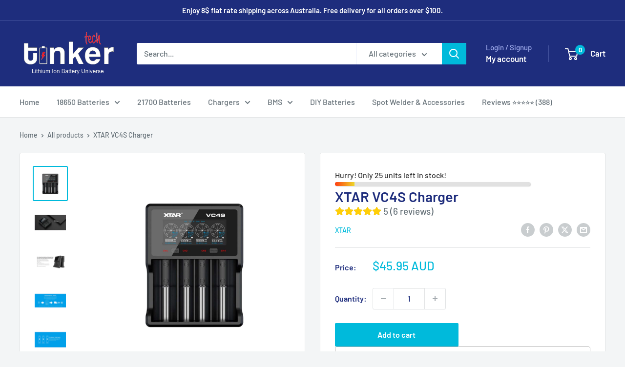

--- FILE ---
content_type: text/html; charset=utf-8
request_url: https://www.tinkertechau.com.au/products/xtar-vc4s-charger
body_size: 40260
content:
<!doctype html>

<html class="no-js" lang="en">
  <head>
    <meta charset="utf-8">
    <meta name="viewport" content="width=device-width, initial-scale=1.0, height=device-height, minimum-scale=1.0, maximum-scale=1.0">
    <meta name="theme-color" content="#00badb">

    <title>XTAR VC4S Charger</title><meta name="description" content="Product Descriptions: 18650 20700/21700 What’s cool: OV Activation function revives over-discharged batteries. TC/CC/CV three-stages charging maximizes battery lifespan. Precisely cut off at 4.2V when the battery is fully charged. Current Buffering Technology keeps batteries from violent currents. Reverse-Polarity / Sh"><link rel="canonical" href="https://www.tinkertechau.com.au/products/xtar-vc4s-charger"><link rel="shortcut icon" href="//www.tinkertechau.com.au/cdn/shop/files/Logo_subheading_96x96.png?v=1751409563" type="image/png"><link rel="preload" as="style" href="//www.tinkertechau.com.au/cdn/shop/t/40/assets/theme.css?v=64896656854714595661763438257">
    <link rel="preload" as="script" href="//www.tinkertechau.com.au/cdn/shop/t/40/assets/theme.js?v=100952596617660054121763438257">
    <link rel="preconnect" href="https://cdn.shopify.com">
    <link rel="preconnect" href="https://fonts.shopifycdn.com">
    <link rel="dns-prefetch" href="https://productreviews.shopifycdn.com">
    <link rel="dns-prefetch" href="https://ajax.googleapis.com">
    <link rel="dns-prefetch" href="https://maps.googleapis.com">
    <link rel="dns-prefetch" href="https://maps.gstatic.com">

    <meta property="og:type" content="product">
  <meta property="og:title" content="XTAR VC4S Charger"><meta property="og:image" content="http://www.tinkertechau.com.au/cdn/shop/products/xtar-vc4s-charger-300118.jpg?v=1637046760">
    <meta property="og:image:secure_url" content="https://www.tinkertechau.com.au/cdn/shop/products/xtar-vc4s-charger-300118.jpg?v=1637046760">
    <meta property="og:image:width" content="2559">
    <meta property="og:image:height" content="2559">
    <meta property="product:availability" content="in stock"><meta property="product:price:amount" content="45.95">
  <meta property="product:price:currency" content="AUD"><meta property="og:description" content="Product Descriptions: 18650 20700/21700 What’s cool: OV Activation function revives over-discharged batteries. TC/CC/CV three-stages charging maximizes battery lifespan. Precisely cut off at 4.2V when the battery is fully charged. Current Buffering Technology keeps batteries from violent currents. Reverse-Polarity / Sh"><meta property="og:url" content="https://www.tinkertechau.com.au/products/xtar-vc4s-charger">
<meta property="og:site_name" content="TinkerTech AU"><meta name="twitter:card" content="summary"><meta name="twitter:title" content="XTAR VC4S Charger">
  <meta name="twitter:description" content="
Product Descriptions:



18650
20700/21700
What’s cool:

OV Activation function revives over-discharged batteries.

TC/CC/CV three-stages charging maximizes battery lifespan.
Precisely cut off at 4.2V when the battery is fully charged.
Current Buffering Technology keeps batteries from violent currents.
Reverse-Polarity / Short Circuit / Over discharge / Overheat Protection.
Made by flame retardant material.

Compatible with:

3.6V / 3.7V Li-ion / IMR / INR / ICR


10440 14500 14650 16340 17335 17500 17670 18350 18490
18500 18650 18700 20700 21700 22650 25500 26650 32650

1.2V Ni-MH / Ni-CD

AAAA / AAA / AA / A / SC / C / D
Technical stuff:

Input - QC3.0 (5V-3A / 9V-2A)

Output - 3Ax1 / 2Ax2 / 1Ax4 / 0.5Ax4


What’s in the box:

Charger

USB Cable
Manual
Anti-Counterfeit Scratch off



">
  <meta name="twitter:image" content="https://www.tinkertechau.com.au/cdn/shop/products/xtar-vc4s-charger-300118_600x600_crop_center.jpg?v=1637046760">
    <link rel="preload" href="//www.tinkertechau.com.au/cdn/fonts/barlow/barlow_n6.329f582a81f63f125e63c20a5a80ae9477df68e1.woff2" as="font" type="font/woff2" crossorigin><link rel="preload" href="//www.tinkertechau.com.au/cdn/fonts/barlow/barlow_n5.a193a1990790eba0cc5cca569d23799830e90f07.woff2" as="font" type="font/woff2" crossorigin><style>
  @font-face {
  font-family: Barlow;
  font-weight: 600;
  font-style: normal;
  font-display: swap;
  src: url("//www.tinkertechau.com.au/cdn/fonts/barlow/barlow_n6.329f582a81f63f125e63c20a5a80ae9477df68e1.woff2") format("woff2"),
       url("//www.tinkertechau.com.au/cdn/fonts/barlow/barlow_n6.0163402e36247bcb8b02716880d0b39568412e9e.woff") format("woff");
}

  @font-face {
  font-family: Barlow;
  font-weight: 500;
  font-style: normal;
  font-display: swap;
  src: url("//www.tinkertechau.com.au/cdn/fonts/barlow/barlow_n5.a193a1990790eba0cc5cca569d23799830e90f07.woff2") format("woff2"),
       url("//www.tinkertechau.com.au/cdn/fonts/barlow/barlow_n5.ae31c82169b1dc0715609b8cc6a610b917808358.woff") format("woff");
}

@font-face {
  font-family: Barlow;
  font-weight: 600;
  font-style: normal;
  font-display: swap;
  src: url("//www.tinkertechau.com.au/cdn/fonts/barlow/barlow_n6.329f582a81f63f125e63c20a5a80ae9477df68e1.woff2") format("woff2"),
       url("//www.tinkertechau.com.au/cdn/fonts/barlow/barlow_n6.0163402e36247bcb8b02716880d0b39568412e9e.woff") format("woff");
}

@font-face {
  font-family: Barlow;
  font-weight: 600;
  font-style: italic;
  font-display: swap;
  src: url("//www.tinkertechau.com.au/cdn/fonts/barlow/barlow_i6.5a22bd20fb27bad4d7674cc6e666fb9c77d813bb.woff2") format("woff2"),
       url("//www.tinkertechau.com.au/cdn/fonts/barlow/barlow_i6.1c8787fcb59f3add01a87f21b38c7ef797e3b3a1.woff") format("woff");
}


  @font-face {
  font-family: Barlow;
  font-weight: 700;
  font-style: normal;
  font-display: swap;
  src: url("//www.tinkertechau.com.au/cdn/fonts/barlow/barlow_n7.691d1d11f150e857dcbc1c10ef03d825bc378d81.woff2") format("woff2"),
       url("//www.tinkertechau.com.au/cdn/fonts/barlow/barlow_n7.4fdbb1cb7da0e2c2f88492243ffa2b4f91924840.woff") format("woff");
}

  @font-face {
  font-family: Barlow;
  font-weight: 500;
  font-style: italic;
  font-display: swap;
  src: url("//www.tinkertechau.com.au/cdn/fonts/barlow/barlow_i5.714d58286997b65cd479af615cfa9bb0a117a573.woff2") format("woff2"),
       url("//www.tinkertechau.com.au/cdn/fonts/barlow/barlow_i5.0120f77e6447d3b5df4bbec8ad8c2d029d87fb21.woff") format("woff");
}

  @font-face {
  font-family: Barlow;
  font-weight: 700;
  font-style: italic;
  font-display: swap;
  src: url("//www.tinkertechau.com.au/cdn/fonts/barlow/barlow_i7.50e19d6cc2ba5146fa437a5a7443c76d5d730103.woff2") format("woff2"),
       url("//www.tinkertechau.com.au/cdn/fonts/barlow/barlow_i7.47e9f98f1b094d912e6fd631cc3fe93d9f40964f.woff") format("woff");
}


  :root {
    --default-text-font-size : 15px;
    --base-text-font-size    : 16px;
    --heading-font-family    : Barlow, sans-serif;
    --heading-font-weight    : 600;
    --heading-font-style     : normal;
    --text-font-family       : Barlow, sans-serif;
    --text-font-weight       : 500;
    --text-font-style        : normal;
    --text-font-bolder-weight: 600;
    --text-link-decoration   : underline;

    --text-color               : #677279;
    --text-color-rgb           : 103, 114, 121;
    --heading-color            : #1e2d7d;
    --border-color             : #e1e3e4;
    --border-color-rgb         : 225, 227, 228;
    --form-border-color        : #d4d6d8;
    --accent-color             : #00badb;
    --accent-color-rgb         : 0, 186, 219;
    --link-color               : #00badb;
    --link-color-hover         : #00798e;
    --background               : #f3f5f6;
    --secondary-background     : #ffffff;
    --secondary-background-rgb : 255, 255, 255;
    --accent-background        : rgba(0, 186, 219, 0.08);

    --input-background: #ffffff;

    --error-color       : #ff0000;
    --error-background  : rgba(255, 0, 0, 0.07);
    --success-color     : #00aa00;
    --success-background: rgba(0, 170, 0, 0.11);

    --primary-button-background      : #00badb;
    --primary-button-background-rgb  : 0, 186, 219;
    --primary-button-text-color      : #ffffff;
    --secondary-button-background    : #1e2d7d;
    --secondary-button-background-rgb: 30, 45, 125;
    --secondary-button-text-color    : #ffffff;

    --header-background      : #1e2d7d;
    --header-text-color      : #ffffff;
    --header-light-text-color: #a3afef;
    --header-border-color    : rgba(163, 175, 239, 0.3);
    --header-accent-color    : #00badb;

    --footer-background-color:    #f3f5f6;
    --footer-heading-text-color:  #1e2d7d;
    --footer-body-text-color:     #677279;
    --footer-body-text-color-rgb: 103, 114, 121;
    --footer-accent-color:        #00badb;
    --footer-accent-color-rgb:    0, 186, 219;
    --footer-border:              1px solid var(--border-color);
    
    --flickity-arrow-color: #abb1b4;--product-on-sale-accent           : #ee0000;
    --product-on-sale-accent-rgb       : 238, 0, 0;
    --product-on-sale-color            : #ffffff;
    --product-in-stock-color           : #008a00;
    --product-low-stock-color          : #ee0000;
    --product-sold-out-color           : #8a9297;
    --product-custom-label-1-background: #008a00;
    --product-custom-label-1-color     : #ffffff;
    --product-custom-label-2-background: #00a500;
    --product-custom-label-2-color     : #ffffff;
    --product-review-star-color        : #ffbd00;

    --mobile-container-gutter : 20px;
    --desktop-container-gutter: 40px;

    /* Shopify related variables */
    --payment-terms-background-color: #f3f5f6;
  }
</style>

<script>
  // IE11 does not have support for CSS variables, so we have to polyfill them
  if (!(((window || {}).CSS || {}).supports && window.CSS.supports('(--a: 0)'))) {
    const script = document.createElement('script');
    script.type = 'text/javascript';
    script.src = 'https://cdn.jsdelivr.net/npm/css-vars-ponyfill@2';
    script.onload = function() {
      cssVars({});
    };

    document.getElementsByTagName('head')[0].appendChild(script);
  }
</script>


    <script>window.performance && window.performance.mark && window.performance.mark('shopify.content_for_header.start');</script><meta name="google-site-verification" content="l67pjLplcnpyUYjcoG7gVs0avh8NkcF5SmD7LdGLEe4">
<meta id="shopify-digital-wallet" name="shopify-digital-wallet" content="/44895830172/digital_wallets/dialog">
<meta name="shopify-checkout-api-token" content="c1fc9aef2a668d4d92cd2805fc5f3377">
<meta id="in-context-paypal-metadata" data-shop-id="44895830172" data-venmo-supported="false" data-environment="production" data-locale="en_US" data-paypal-v4="true" data-currency="AUD">
<link rel="alternate" type="application/json+oembed" href="https://www.tinkertechau.com.au/products/xtar-vc4s-charger.oembed">
<script async="async" src="/checkouts/internal/preloads.js?locale=en-AU"></script>
<script id="shopify-features" type="application/json">{"accessToken":"c1fc9aef2a668d4d92cd2805fc5f3377","betas":["rich-media-storefront-analytics"],"domain":"www.tinkertechau.com.au","predictiveSearch":true,"shopId":44895830172,"locale":"en"}</script>
<script>var Shopify = Shopify || {};
Shopify.shop = "tinkertech-au-2.myshopify.com";
Shopify.locale = "en";
Shopify.currency = {"active":"AUD","rate":"1.0"};
Shopify.country = "AU";
Shopify.theme = {"name":"Updated copy of Warehouse Theme Update 2025","id":148016758940,"schema_name":"Warehouse","schema_version":"6.7.0","theme_store_id":871,"role":"main"};
Shopify.theme.handle = "null";
Shopify.theme.style = {"id":null,"handle":null};
Shopify.cdnHost = "www.tinkertechau.com.au/cdn";
Shopify.routes = Shopify.routes || {};
Shopify.routes.root = "/";</script>
<script type="module">!function(o){(o.Shopify=o.Shopify||{}).modules=!0}(window);</script>
<script>!function(o){function n(){var o=[];function n(){o.push(Array.prototype.slice.apply(arguments))}return n.q=o,n}var t=o.Shopify=o.Shopify||{};t.loadFeatures=n(),t.autoloadFeatures=n()}(window);</script>
<script id="shop-js-analytics" type="application/json">{"pageType":"product"}</script>
<script defer="defer" async type="module" src="//www.tinkertechau.com.au/cdn/shopifycloud/shop-js/modules/v2/client.init-shop-cart-sync_BN7fPSNr.en.esm.js"></script>
<script defer="defer" async type="module" src="//www.tinkertechau.com.au/cdn/shopifycloud/shop-js/modules/v2/chunk.common_Cbph3Kss.esm.js"></script>
<script defer="defer" async type="module" src="//www.tinkertechau.com.au/cdn/shopifycloud/shop-js/modules/v2/chunk.modal_DKumMAJ1.esm.js"></script>
<script type="module">
  await import("//www.tinkertechau.com.au/cdn/shopifycloud/shop-js/modules/v2/client.init-shop-cart-sync_BN7fPSNr.en.esm.js");
await import("//www.tinkertechau.com.au/cdn/shopifycloud/shop-js/modules/v2/chunk.common_Cbph3Kss.esm.js");
await import("//www.tinkertechau.com.au/cdn/shopifycloud/shop-js/modules/v2/chunk.modal_DKumMAJ1.esm.js");

  window.Shopify.SignInWithShop?.initShopCartSync?.({"fedCMEnabled":true,"windoidEnabled":true});

</script>
<script id="__st">var __st={"a":44895830172,"offset":37800,"reqid":"f7781745-d2bf-414f-a920-ca0d2f5f392c-1770026757","pageurl":"www.tinkertechau.com.au\/products\/xtar-vc4s-charger","u":"76420f26fce7","p":"product","rtyp":"product","rid":7050621976732};</script>
<script>window.ShopifyPaypalV4VisibilityTracking = true;</script>
<script id="captcha-bootstrap">!function(){'use strict';const t='contact',e='account',n='new_comment',o=[[t,t],['blogs',n],['comments',n],[t,'customer']],c=[[e,'customer_login'],[e,'guest_login'],[e,'recover_customer_password'],[e,'create_customer']],r=t=>t.map((([t,e])=>`form[action*='/${t}']:not([data-nocaptcha='true']) input[name='form_type'][value='${e}']`)).join(','),a=t=>()=>t?[...document.querySelectorAll(t)].map((t=>t.form)):[];function s(){const t=[...o],e=r(t);return a(e)}const i='password',u='form_key',d=['recaptcha-v3-token','g-recaptcha-response','h-captcha-response',i],f=()=>{try{return window.sessionStorage}catch{return}},m='__shopify_v',_=t=>t.elements[u];function p(t,e,n=!1){try{const o=window.sessionStorage,c=JSON.parse(o.getItem(e)),{data:r}=function(t){const{data:e,action:n}=t;return t[m]||n?{data:e,action:n}:{data:t,action:n}}(c);for(const[e,n]of Object.entries(r))t.elements[e]&&(t.elements[e].value=n);n&&o.removeItem(e)}catch(o){console.error('form repopulation failed',{error:o})}}const l='form_type',E='cptcha';function T(t){t.dataset[E]=!0}const w=window,h=w.document,L='Shopify',v='ce_forms',y='captcha';let A=!1;((t,e)=>{const n=(g='f06e6c50-85a8-45c8-87d0-21a2b65856fe',I='https://cdn.shopify.com/shopifycloud/storefront-forms-hcaptcha/ce_storefront_forms_captcha_hcaptcha.v1.5.2.iife.js',D={infoText:'Protected by hCaptcha',privacyText:'Privacy',termsText:'Terms'},(t,e,n)=>{const o=w[L][v],c=o.bindForm;if(c)return c(t,g,e,D).then(n);var r;o.q.push([[t,g,e,D],n]),r=I,A||(h.body.append(Object.assign(h.createElement('script'),{id:'captcha-provider',async:!0,src:r})),A=!0)});var g,I,D;w[L]=w[L]||{},w[L][v]=w[L][v]||{},w[L][v].q=[],w[L][y]=w[L][y]||{},w[L][y].protect=function(t,e){n(t,void 0,e),T(t)},Object.freeze(w[L][y]),function(t,e,n,w,h,L){const[v,y,A,g]=function(t,e,n){const i=e?o:[],u=t?c:[],d=[...i,...u],f=r(d),m=r(i),_=r(d.filter((([t,e])=>n.includes(e))));return[a(f),a(m),a(_),s()]}(w,h,L),I=t=>{const e=t.target;return e instanceof HTMLFormElement?e:e&&e.form},D=t=>v().includes(t);t.addEventListener('submit',(t=>{const e=I(t);if(!e)return;const n=D(e)&&!e.dataset.hcaptchaBound&&!e.dataset.recaptchaBound,o=_(e),c=g().includes(e)&&(!o||!o.value);(n||c)&&t.preventDefault(),c&&!n&&(function(t){try{if(!f())return;!function(t){const e=f();if(!e)return;const n=_(t);if(!n)return;const o=n.value;o&&e.removeItem(o)}(t);const e=Array.from(Array(32),(()=>Math.random().toString(36)[2])).join('');!function(t,e){_(t)||t.append(Object.assign(document.createElement('input'),{type:'hidden',name:u})),t.elements[u].value=e}(t,e),function(t,e){const n=f();if(!n)return;const o=[...t.querySelectorAll(`input[type='${i}']`)].map((({name:t})=>t)),c=[...d,...o],r={};for(const[a,s]of new FormData(t).entries())c.includes(a)||(r[a]=s);n.setItem(e,JSON.stringify({[m]:1,action:t.action,data:r}))}(t,e)}catch(e){console.error('failed to persist form',e)}}(e),e.submit())}));const S=(t,e)=>{t&&!t.dataset[E]&&(n(t,e.some((e=>e===t))),T(t))};for(const o of['focusin','change'])t.addEventListener(o,(t=>{const e=I(t);D(e)&&S(e,y())}));const B=e.get('form_key'),M=e.get(l),P=B&&M;t.addEventListener('DOMContentLoaded',(()=>{const t=y();if(P)for(const e of t)e.elements[l].value===M&&p(e,B);[...new Set([...A(),...v().filter((t=>'true'===t.dataset.shopifyCaptcha))])].forEach((e=>S(e,t)))}))}(h,new URLSearchParams(w.location.search),n,t,e,['guest_login'])})(!0,!0)}();</script>
<script integrity="sha256-4kQ18oKyAcykRKYeNunJcIwy7WH5gtpwJnB7kiuLZ1E=" data-source-attribution="shopify.loadfeatures" defer="defer" src="//www.tinkertechau.com.au/cdn/shopifycloud/storefront/assets/storefront/load_feature-a0a9edcb.js" crossorigin="anonymous"></script>
<script data-source-attribution="shopify.dynamic_checkout.dynamic.init">var Shopify=Shopify||{};Shopify.PaymentButton=Shopify.PaymentButton||{isStorefrontPortableWallets:!0,init:function(){window.Shopify.PaymentButton.init=function(){};var t=document.createElement("script");t.src="https://www.tinkertechau.com.au/cdn/shopifycloud/portable-wallets/latest/portable-wallets.en.js",t.type="module",document.head.appendChild(t)}};
</script>
<script data-source-attribution="shopify.dynamic_checkout.buyer_consent">
  function portableWalletsHideBuyerConsent(e){var t=document.getElementById("shopify-buyer-consent"),n=document.getElementById("shopify-subscription-policy-button");t&&n&&(t.classList.add("hidden"),t.setAttribute("aria-hidden","true"),n.removeEventListener("click",e))}function portableWalletsShowBuyerConsent(e){var t=document.getElementById("shopify-buyer-consent"),n=document.getElementById("shopify-subscription-policy-button");t&&n&&(t.classList.remove("hidden"),t.removeAttribute("aria-hidden"),n.addEventListener("click",e))}window.Shopify?.PaymentButton&&(window.Shopify.PaymentButton.hideBuyerConsent=portableWalletsHideBuyerConsent,window.Shopify.PaymentButton.showBuyerConsent=portableWalletsShowBuyerConsent);
</script>
<script data-source-attribution="shopify.dynamic_checkout.cart.bootstrap">document.addEventListener("DOMContentLoaded",(function(){function t(){return document.querySelector("shopify-accelerated-checkout-cart, shopify-accelerated-checkout")}if(t())Shopify.PaymentButton.init();else{new MutationObserver((function(e,n){t()&&(Shopify.PaymentButton.init(),n.disconnect())})).observe(document.body,{childList:!0,subtree:!0})}}));
</script>
<script id='scb4127' type='text/javascript' async='' src='https://www.tinkertechau.com.au/cdn/shopifycloud/privacy-banner/storefront-banner.js'></script><link id="shopify-accelerated-checkout-styles" rel="stylesheet" media="screen" href="https://www.tinkertechau.com.au/cdn/shopifycloud/portable-wallets/latest/accelerated-checkout-backwards-compat.css" crossorigin="anonymous">
<style id="shopify-accelerated-checkout-cart">
        #shopify-buyer-consent {
  margin-top: 1em;
  display: inline-block;
  width: 100%;
}

#shopify-buyer-consent.hidden {
  display: none;
}

#shopify-subscription-policy-button {
  background: none;
  border: none;
  padding: 0;
  text-decoration: underline;
  font-size: inherit;
  cursor: pointer;
}

#shopify-subscription-policy-button::before {
  box-shadow: none;
}

      </style>

<script>window.performance && window.performance.mark && window.performance.mark('shopify.content_for_header.end');</script>

    <link rel="stylesheet" href="//www.tinkertechau.com.au/cdn/shop/t/40/assets/theme.css?v=64896656854714595661763438257">

    <script type="application/ld+json">{"@context":"http:\/\/schema.org\/","@id":"\/products\/xtar-vc4s-charger#product","@type":"Product","brand":{"@type":"Brand","name":"XTAR"},"category":"","description":"\nProduct Descriptions:\n\n\n\n18650\n20700\/21700\nWhat’s cool:\n\nOV Activation function revives over-discharged batteries.\n\nTC\/CC\/CV three-stages charging maximizes battery lifespan.\nPrecisely cut off at 4.2V when the battery is fully charged.\nCurrent Buffering Technology keeps batteries from violent currents.\nReverse-Polarity \/ Short Circuit \/ Over discharge \/ Overheat Protection.\nMade by flame retardant material.\n\nCompatible with:\n\n3.6V \/ 3.7V Li-ion \/ IMR \/ INR \/ ICR\n\n\n10440 14500 14650 16340 17335 17500 17670 18350 18490\n18500 18650 18700 20700 21700 22650 25500 26650 32650\n\n1.2V Ni-MH \/ Ni-CD\n\nAAAA \/ AAA \/ AA \/ A \/ SC \/ C \/ D\nTechnical stuff:\n\nInput - QC3.0 (5V-3A \/ 9V-2A)\n\nOutput - 3Ax1 \/ 2Ax2 \/ 1Ax4 \/ 0.5Ax4\n\n\nWhat’s in the box:\n\nCharger\n\nUSB Cable\nManual\nAnti-Counterfeit Scratch off\n\n\n\n","image":"https:\/\/www.tinkertechau.com.au\/cdn\/shop\/products\/xtar-vc4s-charger-300118.jpg?v=1637046760\u0026width=1920","name":"XTAR VC4S Charger","offers":{"@id":"\/products\/xtar-vc4s-charger?variant=40965286133916#offer","@type":"Offer","availability":"http:\/\/schema.org\/InStock","price":"45.95","priceCurrency":"AUD","url":"https:\/\/www.tinkertechau.com.au\/products\/xtar-vc4s-charger?variant=40965286133916"},"sku":"[VC4S]","url":"https:\/\/www.tinkertechau.com.au\/products\/xtar-vc4s-charger"}</script><script type="application/ld+json">
  {
    "@context": "https://schema.org",
    "@type": "BreadcrumbList",
    "itemListElement": [{
        "@type": "ListItem",
        "position": 1,
        "name": "Home",
        "item": "https://www.tinkertechau.com.au"
      },{
            "@type": "ListItem",
            "position": 2,
            "name": "XTAR VC4S Charger",
            "item": "https://www.tinkertechau.com.au/products/xtar-vc4s-charger"
          }]
  }
</script>

    <script>
      // This allows to expose several variables to the global scope, to be used in scripts
      window.theme = {
        pageType: "product",
        cartCount: 0,
        moneyFormat: "${{amount}}",
        moneyWithCurrencyFormat: "${{amount}} AUD",
        currencyCodeEnabled: true,
        showDiscount: true,
        discountMode: "percentage",
        cartType: "drawer"
      };

      window.routes = {
        rootUrl: "\/",
        rootUrlWithoutSlash: '',
        cartUrl: "\/cart",
        cartAddUrl: "\/cart\/add",
        cartChangeUrl: "\/cart\/change",
        searchUrl: "\/search",
        productRecommendationsUrl: "\/recommendations\/products"
      };

      window.languages = {
        productRegularPrice: "Regular price",
        productSalePrice: "Sale price",
        collectionOnSaleLabel: "Save {{savings}}",
        productFormUnavailable: "Unavailable",
        productFormAddToCart: "Add to cart",
        productFormPreOrder: "Pre-order",
        productFormSoldOut: "Sold out",
        productAdded: "Product has been added to your cart",
        productAddedShort: "Added!",
        shippingEstimatorNoResults: "No shipping could be found for your address.",
        shippingEstimatorOneResult: "There is one shipping rate for your address:",
        shippingEstimatorMultipleResults: "There are {{count}} shipping rates for your address:",
        shippingEstimatorErrors: "There are some errors:"
      };

      document.documentElement.className = document.documentElement.className.replace('no-js', 'js');
    </script><script src="//www.tinkertechau.com.au/cdn/shop/t/40/assets/theme.js?v=100952596617660054121763438257" defer></script>
    <script src="//www.tinkertechau.com.au/cdn/shop/t/40/assets/custom.js?v=102476495355921946141763438257" defer></script><script>
        (function () {
          window.onpageshow = function() {
            // We force re-freshing the cart content onpageshow, as most browsers will serve a cache copy when hitting the
            // back button, which cause staled data
            document.documentElement.dispatchEvent(new CustomEvent('cart:refresh', {
              bubbles: true,
              detail: {scrollToTop: false}
            }));
          };
        })();
      </script><!-- BEGIN app block: shopify://apps/vitals/blocks/app-embed/aeb48102-2a5a-4f39-bdbd-d8d49f4e20b8 --><link rel="preconnect" href="https://appsolve.io/" /><link rel="preconnect" href="https://cdn-sf.vitals.app/" /><script data-ver="58" id="vtlsAebData" class="notranslate">window.vtlsLiquidData = window.vtlsLiquidData || {};window.vtlsLiquidData.buildId = 57346;

window.vtlsLiquidData.apiHosts = {
	...window.vtlsLiquidData.apiHosts,
	"1": "https://appsolve.io"
};
	window.vtlsLiquidData.moduleSettings = {"4":{"487":"1","488":"1E2D7D","673":false,"975":true,"976":true,"980":"{}"},"8":[],"9":[],"21":{"142":true,"143":"left","144":0,"145":0,"190":true,"216":"ffce07","217":true,"218":0,"219":0,"220":"left","248":true,"278":"ffffff","279":true,"280":"ffffff","281":"eaeaea","287":"reviews","288":"See more reviews","289":"Write a Review","290":"Share your experience","291":"Rating","292":"Name","293":"Review","294":"We'd love to see a picture","295":"Submit Review","296":"Cancel","297":"No reviews yet. Be the first to add a review.","333":6,"334":100,"335":4,"336":50,"410":true,"447":"Thank you for adding your review!","481":"{{ stars }} {{ averageRating }} ({{ totalReviews }} {{ reviewsTranslation }})","482":"{{ stars }} ({{ totalReviews }})","483":19,"484":16,"494":2,"504":"Only image file types are supported for upload","507":true,"508":"E-mail","510":"00a332","563":"The review could not be added. If the problem persists, please contact us.","598":"Store reply","688":"Customers from all over the world love our products!","689":"Happy Customers","691":true,"745":true,"746":"columns","747":true,"748":"ffce07","752":"Verified buyer","787":"columns","788":true,"793":"000000","794":"ffffff","846":"5e5e5e","877":"222222","878":"737373","879":"f7f7f7","880":"5e5e5e","948":0,"949":0,"951":"{\"carouselCard\":{\"traits\":{\"carouselStars\":{\"default\":\"#ffce07\"}}}}","994":"","996":0,"1002":4,"1003":false,"1005":false,"1034":false,"1038":10,"1039":50,"1040":8,"1041":20,"1042":100,"1043":50,"1044":"columns","1045":true,"1046":"5e5e5e","1047":"5e5e5e","1048":"222222","1061":false,"1062":0,"1063":1,"1064":"Collected by","1065":"From {{reviews_count}} reviews","1067":true,"1068":false,"1069":true,"1070":true,"1072":"{}","1073":"left","1074":"left","1078":true,"1089":"{}","1090":0},"22":{"165":true,"193":"f31212","234":"You May Also Like","238":"left","323":"From","325":"Add to Cart","342":false,"406":true,"445":"Out of stock","486":"","675":"4","856":"ffffff","857":"f6f6f6","858":"4f4f4f","960":"{\"productTitle\":{\"traits\":{\"fontWeight\":{\"default\":\"600\"}}}}","1015":1,"1017":1,"1019":true,"1022":true},"31":[],"34":{"184":true,"192":true,"233":"Recently Viewed","237":"left","254":"f31212","324":"Add to Cart","343":false,"405":true,"439":"From","444":"Out of stock","853":"ffffff","854":"f6f6f6","855":"4f4f4f","957":"{\"productTitle\":{\"traits\":{\"fontWeight\":{\"default\":\"600\"}}}}","1016":1,"1018":1,"1020":true,"1027":true},"45":{"357":"Pre-Order Now","358":"Ships in 4 weeks.","408":"Pre-order","559":true},"46":{"368":"Hurry! Only {{ stock }} units left in stock!","369":100,"370":false,"371":"Hurry! Inventory is running low.","372":"333333","373":"e1e1e1","374":"ff3d12","375":"edd728","909":"{}","1087":0},"48":{"469":true,"491":true,"588":true,"595":false,"603":"","605":"","606":".cart-recap__price-line {\r\n    display: block !important;\r\n}","781":true,"783":1,"876":0,"1076":true,"1105":0,"1198":false},"51":{"599":true,"604":true,"873":""},"53":{"636":"4b8e15","637":"ffffff","638":0,"639":5,"640":"You save:","642":"Out of stock","643":"This item:","644":"Total Price:","645":true,"646":"Add to cart","647":"for","648":"with","649":"off","650":"each","651":"Buy","652":"Subtotal","653":"Discount","654":"Old price","655":0,"656":0,"657":0,"658":0,"659":"ffffff","660":14,"661":"center","671":"000000","702":"Quantity","731":"and","733":1,"734":"ffce07","735":"8e86ed","736":true,"737":true,"738":true,"739":"right","740":60,"741":"Free of charge","742":"Free","743":"Claim gift","744":"1,2,4,5","750":"Gift","762":"Discount","763":false,"773":"Your product has been added to the cart.","786":"save","848":"ffffff","849":"f6f6f6","850":"4f4f4f","851":"Per item:","895":"eceeef","1007":"Pick another","1010":"{}","1012":true,"1028":"Other customers loved this offer","1029":"Add to order\t","1030":"Added to order","1031":"Check out","1032":1,"1033":"{\"container\":{\"traits\":{\"borderRadius\":{\"default\":\"0px\"},\"borderWidth\":{\"default\":\"0px\"}}}}","1035":"See more","1036":"See less","1037":"{}","1077":"%","1083":"Check out","1085":100,"1086":"cd1900","1091":10,"1092":1,"1093":"{\"table\":{\"traits\":{\"textSizeScale\":{\"default\":\"110%\"}}},\"title\":{\"traits\":{\"color\":{\"default\":\"#000000\"},\"backgroundColor\":{\"default\":\"#ffffff\"}}},\"row\":{\"traits\":{\"backgroundColor\":{\"default\":\"#ffffff\"}}}}","1164":"Free shipping","1188":"light","1190":"center","1191":"light","1192":"square"},"60":{"1095":"{}","1096":false}};

window.vtlsLiquidData.shopThemeName = "Warehouse";window.vtlsLiquidData.settingTranslation = {"34":{"233":{"en":"Recently Viewed"},"324":{"en":"Add to Cart"},"439":{"en":"From"},"444":{"en":"Out of stock"}},"22":{"234":{"en":"You May Also Like"},"323":{"en":"From"},"325":{"en":"Add to Cart"},"445":{"en":"Out of stock"}},"21":{"287":{"en":"reviews"},"288":{"en":"See more reviews"},"289":{"en":"Write a Review"},"290":{"en":"Share your experience"},"291":{"en":"Rating"},"292":{"en":"Name"},"293":{"en":"Review"},"294":{"en":"We'd love to see a picture"},"295":{"en":"Submit Review"},"296":{"en":"Cancel"},"297":{"en":"No reviews yet. Be the first to add a review."},"447":{"en":"Thank you for adding your review!"},"481":{"en":"{{ stars }} {{ averageRating }} ({{ totalReviews }} {{ reviewsTranslation }})"},"482":{"en":"{{ stars }} ({{ totalReviews }})"},"504":{"en":"Only image file types are supported for upload"},"508":{"en":"E-mail"},"563":{"en":"The review could not be added. If the problem persists, please contact us."},"598":{"en":"Store reply"},"688":{"en":"Customers from all over the world love our products!"},"689":{"en":"Happy Customers"},"752":{"en":"Verified buyer"},"994":{"en":""},"1064":{"en":"Collected by"},"1065":{"en":"From {{reviews_count}} reviews"}},"45":{"357":{"en":"Pre-Order Now"},"358":{"en":"Ships in 4 weeks."},"408":{"en":"Pre-order"}},"46":{"368":{"en":"Hurry! Only {{ stock }} units left in stock!"},"371":{"en":"Hurry! Inventory is running low."}},"53":{"640":{"en":"You save:"},"642":{"en":"Out of stock"},"643":{"en":"This item:"},"644":{"en":"Total Price:"},"646":{"en":"Add to cart"},"647":{"en":"for"},"648":{"en":"with"},"649":{"en":"off"},"650":{"en":"each"},"651":{"en":"Buy"},"652":{"en":"Subtotal"},"653":{"en":"Discount"},"654":{"en":"Old price"},"702":{"en":"Quantity"},"731":{"en":"and"},"741":{"en":"Free of charge"},"742":{"en":"Free"},"743":{"en":"Claim gift"},"750":{"en":"Gift"},"762":{"en":"Discount"},"773":{"en":"Your product has been added to the cart."},"786":{"en":"save"},"851":{"en":"Per item:"},"1007":{"en":"Pick another"},"1028":{"en":"Other customers loved this offer"},"1029":{"en":"Add to order\t"},"1030":{"en":"Added to order"},"1031":{"en":"Check out"},"1035":{"en":"See more"},"1036":{"en":"See less"},"1083":{"en":"Check out"},"1164":{"en":"Free shipping"},"1167":{"en":"Unavailable"}}};window.vtlsLiquidData.preorderCustomProducts=[{"pid":6045748101276,"bt":{"en":"Pre-Order Now"},"ai":{"en":"Pre-Order. Ships in 4 weeks."},"id":19227},{"pid":5490500403356,"bt":{"en":"Pre-Order Now"},"ai":{"en":"Ship by 28 July 2022"},"id":20602},{"pid":5495542055068,"bt":{"en":"Pre-Order Now"},"ai":{"en":"Ship by 28 July 2022"},"id":20603},{"pid":7316121223324,"bt":{"en":"Pre-Order Now"},"ai":{"en":"Ship by 28 July 2022"},"id":20612},{"pid":7415157227676,"bt":{"en":"Delivered in 3-4 Weeks"},"ai":{"en":"This is a Pre-Order Products"},"id":21845},{"pid":7415165157532,"bt":{"en":"Delivered in 3-4 Weeks"},"ai":{"en":"This is a Pre-Order Products"},"id":21868},{"pid":7415162044572,"bt":{"en":"Delivered in 3-4 Weeks"},"ai":{"en":"This is a Pre-Order Products"},"id":21869},{"pid":7415152378012,"bt":{"en":"Delivered in 3-4 Weeks"},"ai":{"en":"This is a Pre-Order Products"},"id":21870},{"pid":7415133634716,"bt":{"en":"Delivered in 3-4 Weeks"},"ai":{"en":"This is a Pre-Order Products"},"id":21871},{"pid":7414697033884,"bt":{"en":"Delivered in 3-4 Weeks"},"ai":{"en":"This is a Pre-Order Products"},"id":21872}];window.vtlsLiquidData.ubOfferTypes={"1":[2,6,9],"2":[1,2,9]};window.vtlsLiquidData.productLabels=[{"i":9530,"l":"Discontinued","lt":2,"t":["p"],"trs":"{\"container\":{\"traits\":{\"backgroundColor\":{\"default\":\"#973fff\"},\"opacity\":{\"default\":\"70%\"},\"left\":{\"default\":\"14%\"},\"borderRadius\":{\"default\":\"24px\"}}}}","p":["sanyo-ncr-18650-ga-flat-top","panasonic-ncr-18650-bd-flat-top","sanyo-ncr-18650-ga-solder-tabbed","sanyo-ncr-18650-ga-button-top","sanyo-ncr-18650-ga-protected-pcb","panasonic-ncr18650-bd-3200mah-3-7v-protected-lithium-ion-rechargeable-battery","samsung-30q-18650-3000mah-15a-protected-button-top","panasonic-ncr-18650-b-solder-tabbed","sony-us-18650-vtc6-button-top","panasonic-ncr18650-bd-3200mah-10a-battery-button-top","panasonic-ncr-18650-bd-solder-tabbed","sony-us-18650-vtc6-solder-tabbed","sony-murata-vtc6-18650-3000mah-15a-battery-protected-button-top","samsung-30t-21700-3000mah-35a-battery","sony-murata-vtc6a-21700-4100mah-40a-battery","efest-20700-3100mah-30a-battery","samsung-25r-18650-2500mah-20a-battery-button-top","sony-murata-vtc5a-18650-2600mah-25a-battery-button-top","tesla-model-3-21700-4800mah-10a-battery","efest-21700-3700mah-35a-battery","panasonic-ncr18650-ga-3500mah-10a-battery-button-top","panasonic-ncr18650-ga-3500mah-10a-battery-protected-button-top","cylaid-21700-3600mah-30a-battery","lishen-21700-4000mah-12a-battery","tesla-model-s-18650-3400mah-10a-battery","sony-murata-vtc4-18650-2100mah-30a-battery","wholesale-lg-he4-18650-2500mah-20a-battery","wholesale-tesla-model-x-21700-5000mah-10a-battery","wholesale-panasonic-ncr18650-ga-3500mah-10a-battery"],"pi":["5490407145628","5490430017692","5732022878364","5732036411548","5732050927772","5732075569308","5733522243740","5748634419356","5758802722972","5790775672988","5790779834524","5790819549340","5790821712028","6098644762780","6098648334492","6100047233180","6101553512604","6107070857372","6109387653276","6109429104796","6109609918620","6110901403804","6907448656028","7258490110108","7270829392028","7274874732700","7316423737500","7316428652700","7316638793884"]},{"i":11503,"l":"Pre-Order (Delivered in 2-3 Weeks)","lt":2,"t":["p"],"trs":"{\"container\":{\"traits\":{\"backgroundColor\":{\"default\":\"#8b00ff\"},\"height\":{\"default\":\"62px\"}}}}","p":["3s-bms-12v-10a-250a","4s-bms-12v-10a-250a","7s-bms-24v-10a-250a","10s-bms-36v-10a-250a","13s-bms-48v-10a-250a","copy-of-14s-bms-48v-10a-250a"],"pi":["7414697033884","7415133634716","7415152378012","7415157227676","7415162044572","7415165157532"]}];window.vtlsLiquidData.usesFunctions=true;window.vtlsLiquidData.shopSettings={};window.vtlsLiquidData.shopSettings.cartType="drawer";window.vtlsLiquidData.spat="699afeaad88455d52e63ef2e447bfe09";window.vtlsLiquidData.shopInfo={id:44895830172,domain:"www.tinkertechau.com.au",shopifyDomain:"tinkertech-au-2.myshopify.com",primaryLocaleIsoCode: "en",defaultCurrency:"AUD",enabledCurrencies:["AUD"],moneyFormat:"${{amount}}",moneyWithCurrencyFormat:"${{amount}} AUD",appId:"1",appName:"Vitals",};window.vtlsLiquidData.acceptedScopes = {"1":[26,25,27,22,2,8,14,20,24,16,18,10,13,21,4,11,1,7,3,19,23,15,17,9,12,38,29,31,32,34,28,30,33,35,36,37,49,51,46,47,50,52,48,53]};window.vtlsLiquidData.product = {"id": 7050621976732,"available": true,"title": "XTAR VC4S Charger","handle": "xtar-vc4s-charger","vendor": "XTAR","type": "","tags": [],"description": "1","featured_image":{"src": "//www.tinkertechau.com.au/cdn/shop/products/xtar-vc4s-charger-300118.jpg?v=1637046760","aspect_ratio": "1.0"},"collectionIds": [234169893020,211736199324],"variants": [{"id": 40965286133916,"title": "Default Title","option1": "Default Title","option2": null,"option3": null,"price": 4595,"compare_at_price": null,"available": true,"image":null,"featured_media_id":null,"is_preorderable":0,"inventory_quantity": 25}],"options": [{"name": "Title"}],"metafields": {"reviews": {"rating_count": 6,"rating": 5.0}}};window.vtlsLiquidData.cacheKeys = [1769917716,1752460207,1647770508,1763421662,1769917716,0,1676262081,1769917716 ];</script><script id="vtlsAebDynamicFunctions" class="notranslate">window.vtlsLiquidData = window.vtlsLiquidData || {};window.vtlsLiquidData.dynamicFunctions = ({$,vitalsGet,vitalsSet,VITALS_GET_$_DESCRIPTION,VITALS_GET_$_END_SECTION,VITALS_GET_$_ATC_FORM,VITALS_GET_$_ATC_BUTTON,submit_button,form_add_to_cart,cartItemVariantId,VITALS_EVENT_CART_UPDATED,VITALS_EVENT_DISCOUNTS_LOADED,VITALS_EVENT_RENDER_CAROUSEL_STARS,VITALS_EVENT_RENDER_COLLECTION_STARS,VITALS_EVENT_SMART_BAR_RENDERED,VITALS_EVENT_SMART_BAR_CLOSED,VITALS_EVENT_TABS_RENDERED,VITALS_EVENT_VARIANT_CHANGED,VITALS_EVENT_ATC_BUTTON_FOUND,VITALS_IS_MOBILE,VITALS_PAGE_TYPE,VITALS_APPEND_CSS,VITALS_HOOK__CAN_EXECUTE_CHECKOUT,VITALS_HOOK__GET_CUSTOM_CHECKOUT_URL_PARAMETERS,VITALS_HOOK__GET_CUSTOM_VARIANT_SELECTOR,VITALS_HOOK__GET_IMAGES_DEFAULT_SIZE,VITALS_HOOK__ON_CLICK_CHECKOUT_BUTTON,VITALS_HOOK__DONT_ACCELERATE_CHECKOUT,VITALS_HOOK__ON_ATC_STAY_ON_THE_SAME_PAGE,VITALS_HOOK__CAN_EXECUTE_ATC,VITALS_FLAG__IGNORE_VARIANT_ID_FROM_URL,VITALS_FLAG__UPDATE_ATC_BUTTON_REFERENCE,VITALS_FLAG__UPDATE_CART_ON_CHECKOUT,VITALS_FLAG__USE_CAPTURE_FOR_ATC_BUTTON,VITALS_FLAG__USE_FIRST_ATC_SPAN_FOR_PRE_ORDER,VITALS_FLAG__USE_HTML_FOR_STICKY_ATC_BUTTON,VITALS_FLAG__STOP_EXECUTION,VITALS_FLAG__USE_CUSTOM_COLLECTION_FILTER_DROPDOWN,VITALS_FLAG__PRE_ORDER_START_WITH_OBSERVER,VITALS_FLAG__PRE_ORDER_OBSERVER_DELAY,VITALS_FLAG__ON_CHECKOUT_CLICK_USE_CAPTURE_EVENT,handle,}) => {return {"147": {"location":"form","locator":"after"},"221": (html) => {
							$('a[href$="/products/'+handle+'"]').parent().find(".product-item__price-list.price-list").after(html);
						},"687": {"location":"form","locator":"after"},};};</script><script id="vtlsAebDocumentInjectors" class="notranslate">window.vtlsLiquidData = window.vtlsLiquidData || {};window.vtlsLiquidData.documentInjectors = ({$,vitalsGet,vitalsSet,VITALS_IS_MOBILE,VITALS_APPEND_CSS}) => {const documentInjectors = {};documentInjectors["1"]={};documentInjectors["1"]["d"]=[];documentInjectors["1"]["d"]["0"]={};documentInjectors["1"]["d"]["0"]["a"]=null;documentInjectors["1"]["d"]["0"]["s"]="div[itemprop=\"description\"]";documentInjectors["1"]["d"]["1"]={};documentInjectors["1"]["d"]["1"]["a"]=null;documentInjectors["1"]["d"]["1"]["s"]=".product-description";documentInjectors["1"]["d"]["2"]={};documentInjectors["1"]["d"]["2"]["a"]=null;documentInjectors["1"]["d"]["2"]["s"]=".product__description";documentInjectors["1"]["d"]["3"]={};documentInjectors["1"]["d"]["3"]["a"]=null;documentInjectors["1"]["d"]["3"]["s"]=".product-block-list__item--description";documentInjectors["1"]["d"]["4"]={};documentInjectors["1"]["d"]["4"]["a"]=null;documentInjectors["1"]["d"]["4"]["s"]=".product-single__description.rte";documentInjectors["2"]={};documentInjectors["2"]["d"]=[];documentInjectors["2"]["d"]["0"]={};documentInjectors["2"]["d"]["0"]["a"]={"l":"before"};documentInjectors["2"]["d"]["0"]["s"]="#shopify-section-footer";documentInjectors["2"]["d"]["1"]={};documentInjectors["2"]["d"]["1"]["a"]={"l":"append"};documentInjectors["2"]["d"]["1"]["s"]="div[itemprop=\"description\"]";documentInjectors["2"]["d"]["2"]={};documentInjectors["2"]["d"]["2"]["a"]={"l":"before"};documentInjectors["2"]["d"]["2"]["s"]="footer.footer";documentInjectors["3"]={};documentInjectors["3"]["d"]=[];documentInjectors["3"]["d"]["0"]={};documentInjectors["3"]["d"]["0"]["a"]={"js":"$('.cart-recap__price-line').html(cart_html); $('.cart-recap__amount-saved').hide();"};documentInjectors["3"]["d"]["0"]["s"]=".cart-recap__price-line";documentInjectors["3"]["d"]["0"]["js"]=function(left_subtotal, right_subtotal, cart_html) { var vitalsDiscountsDiv = ".vitals-discounts";
if ($(vitalsDiscountsDiv).length === 0) {
$('.cart-recap__price-line').html(cart_html); $('.cart-recap__amount-saved').hide();
}

};documentInjectors["4"]={};documentInjectors["4"]["d"]=[];documentInjectors["4"]["d"]["0"]={};documentInjectors["4"]["d"]["0"]["a"]=null;documentInjectors["4"]["d"]["0"]["s"]="h1[class*=\"title\"]:visible:not(.cbb-also-bought-title,.ui-title-bar__title)";documentInjectors["4"]["d"]["1"]={};documentInjectors["4"]["d"]["1"]["a"]=null;documentInjectors["4"]["d"]["1"]["s"]="h2[class*=\"title\"]";documentInjectors["6"]={};documentInjectors["6"]["d"]=[];documentInjectors["6"]["d"]["0"]={};documentInjectors["6"]["d"]["0"]["a"]=[];documentInjectors["6"]["d"]["0"]["s"]=".product-list--collection";documentInjectors["6"]["d"]["1"]={};documentInjectors["6"]["d"]["1"]["a"]=[];documentInjectors["6"]["d"]["1"]["s"]=".product-list";documentInjectors["12"]={};documentInjectors["12"]["d"]=[];documentInjectors["12"]["d"]["0"]={};documentInjectors["12"]["d"]["0"]["a"]=[];documentInjectors["12"]["d"]["0"]["s"]="form[action*=\"\/cart\/add\"]:visible:not([id*=\"product-form-installment\"]):not([id*=\"product-installment-form\"]):not(.vtls-exclude-atc-injector *)";documentInjectors["12"]["d"]["1"]={};documentInjectors["12"]["d"]["1"]["a"]=null;documentInjectors["12"]["d"]["1"]["s"]="form.product-form";documentInjectors["11"]={};documentInjectors["11"]["d"]=[];documentInjectors["11"]["d"]["0"]={};documentInjectors["11"]["d"]["0"]["a"]={"ctx":"inside","last":false};documentInjectors["11"]["d"]["0"]["s"]="[type=\"submit\"]:not(.swym-button)";documentInjectors["17"]={};documentInjectors["17"]["d"]=[];documentInjectors["17"]["d"]["0"]={};documentInjectors["17"]["d"]["0"]["a"]={"jqMethods":[{"name":"parent"}]};documentInjectors["17"]["d"]["0"]["s"]="a[href$=\"\/products\/{{handle}}\"].product-item__image-wrapper";documentInjectors["18"]={};documentInjectors["18"]["d"]=[];documentInjectors["18"]["d"]["0"]={};documentInjectors["18"]["d"]["0"]["a"]=[];documentInjectors["18"]["d"]["0"]["s"]="div.product-gallery__size-limiter";documentInjectors["15"]={};documentInjectors["15"]["d"]=[];documentInjectors["15"]["d"]["0"]={};documentInjectors["15"]["d"]["0"]["a"]=[];documentInjectors["15"]["d"]["0"]["s"]="#main section .cart-wrapper tbody .line-item__meta a[href*=\"\/products\"][href*=\"?variant={{variant_id}}\"]";documentInjectors["15"]["d"]["1"]={};documentInjectors["15"]["d"]["1"]["a"]=[];documentInjectors["15"]["d"]["1"]["s"]="form[action*=\"\/cart\"] a[href*=\"\/products\/{{product_handle}}\"]";return documentInjectors;};</script><script id="vtlsAebBundle" src="https://cdn-sf.vitals.app/assets/js/bundle-ac1f0b45bbeb4f1c879dfa917f907dd1.js" async></script><script id="vtlsAebReviewsSchemaJson" type="application/ld+json" class="notranslate">{"@context": "https://schema.org","@type": "Product","sku": "[VC4S]","url": "https://www.tinkertechau.com.au/products/xtar-vc4s-charger","name": "XTAR VC4S Charger","description": "Product Descriptions: 18650 20700\/21700 What’s cool: OV Activation function revives over-discharged batteries. TC\/CC\/CV three-stages charging maximizes battery lifespan. Precisely cut off at 4.2V when the battery is fully charged. Current Buffering Technology keeps batteries from violent currents. Reverse-Polarity \/ Short Circuit \/ Over discharge \/ Overheat Protection. Made by flame retardant material. Compatible with: 3.6V \/ 3.7V Li-ion \/ IMR \/ INR \/ ICR 10440 14500 14650 16340 17335 17500 17670 18350 18490 18500 18650 18700 20700 21700 22650 25500 26650 32650 1.2V Ni-MH \/ Ni-CD AAAA \/ AAA \/ AA \/ A \/ SC \/ C \/ D Technical...","image": ["https://www.tinkertechau.com.au/cdn/shop/products/xtar-vc4s-charger-300118.jpg?v=1637046760","https://www.tinkertechau.com.au/cdn/shop/products/xtar-vc4s-charger-733188.jpg?v=1637046760","https://www.tinkertechau.com.au/cdn/shop/products/xtar-vc4s-charger-561909.jpg?v=1637046760","https://www.tinkertechau.com.au/cdn/shop/products/xtar-vc4s-charger-460514.jpg?v=1637046760","https://www.tinkertechau.com.au/cdn/shop/products/xtar-vc4s-charger-329340.jpg?v=1637046760","https://www.tinkertechau.com.au/cdn/shop/products/xtar-vc4s-charger-738925.jpg?v=1637046760","https://www.tinkertechau.com.au/cdn/shop/products/xtar-vc4s-charger-716649.jpg?v=1637046760","https://www.tinkertechau.com.au/cdn/shop/products/xtar-vc4s-charger-587291.jpg?v=1637046760","https://www.tinkertechau.com.au/cdn/shop/products/xtar-vc4s-charger-645528.jpg?v=1637046760","https://www.tinkertechau.com.au/cdn/shop/products/xtar-vc4s-charger-665421.jpg?v=1637046760","https://www.tinkertechau.com.au/cdn/shop/products/xtar-vc4s-charger-938147.jpg?v=1637046760","https://www.tinkertechau.com.au/cdn/shop/products/xtar-vc4s-charger-122274.jpg?v=1637046760","https://www.tinkertechau.com.au/cdn/shop/products/xtar-vc4s-charger-649195.jpg?v=1637046760","https://www.tinkertechau.com.au/cdn/shop/products/xtar-vc4s-charger-335726.jpg?v=1637046760","https://www.tinkertechau.com.au/cdn/shop/products/xtar-vc4s-charger-905195.jpg?v=1637046760","https://www.tinkertechau.com.au/cdn/shop/products/Slide15_0ee8e783-165d-486f-b1d4-3582a1017e1b.jpg?v=1632466080","https://www.tinkertechau.com.au/cdn/shop/products/Slide16_81a6cf9a-48fb-4c61-9c06-975fba57e6c5.jpg?v=1632466077","https://www.tinkertechau.com.au/cdn/shop/products/Slide17.jpg?v=1632466078"],"brand": {"@type": "Brand","name": "XTAR"},"aggregateRating": {"@type": "AggregateRating","ratingValue": "5.0","reviewCount": "6"},"offers": {"@type": "AggregateOffer","priceCurrency": "AUD","lowPrice": "45.95","highPrice": "45.95","offerCount": "1","offers": [{"@type": "Offer","image": "https://www.tinkertechau.com.au/cdn/shop/products/xtar-vc4s-charger-300118.jpg?v=1637046760","url": "https://www.tinkertechau.com.au/products/xtar-vc4s-charger?variant=40965286133916","sku": "[VC4S]","name": "Default Title","price": "45.95","priceCurrency": "AUD","availability": "https://schema.org/InStock"}]}}</script>

<!-- END app block --><link href="https://monorail-edge.shopifysvc.com" rel="dns-prefetch">
<script>(function(){if ("sendBeacon" in navigator && "performance" in window) {try {var session_token_from_headers = performance.getEntriesByType('navigation')[0].serverTiming.find(x => x.name == '_s').description;} catch {var session_token_from_headers = undefined;}var session_cookie_matches = document.cookie.match(/_shopify_s=([^;]*)/);var session_token_from_cookie = session_cookie_matches && session_cookie_matches.length === 2 ? session_cookie_matches[1] : "";var session_token = session_token_from_headers || session_token_from_cookie || "";function handle_abandonment_event(e) {var entries = performance.getEntries().filter(function(entry) {return /monorail-edge.shopifysvc.com/.test(entry.name);});if (!window.abandonment_tracked && entries.length === 0) {window.abandonment_tracked = true;var currentMs = Date.now();var navigation_start = performance.timing.navigationStart;var payload = {shop_id: 44895830172,url: window.location.href,navigation_start,duration: currentMs - navigation_start,session_token,page_type: "product"};window.navigator.sendBeacon("https://monorail-edge.shopifysvc.com/v1/produce", JSON.stringify({schema_id: "online_store_buyer_site_abandonment/1.1",payload: payload,metadata: {event_created_at_ms: currentMs,event_sent_at_ms: currentMs}}));}}window.addEventListener('pagehide', handle_abandonment_event);}}());</script>
<script id="web-pixels-manager-setup">(function e(e,d,r,n,o){if(void 0===o&&(o={}),!Boolean(null===(a=null===(i=window.Shopify)||void 0===i?void 0:i.analytics)||void 0===a?void 0:a.replayQueue)){var i,a;window.Shopify=window.Shopify||{};var t=window.Shopify;t.analytics=t.analytics||{};var s=t.analytics;s.replayQueue=[],s.publish=function(e,d,r){return s.replayQueue.push([e,d,r]),!0};try{self.performance.mark("wpm:start")}catch(e){}var l=function(){var e={modern:/Edge?\/(1{2}[4-9]|1[2-9]\d|[2-9]\d{2}|\d{4,})\.\d+(\.\d+|)|Firefox\/(1{2}[4-9]|1[2-9]\d|[2-9]\d{2}|\d{4,})\.\d+(\.\d+|)|Chrom(ium|e)\/(9{2}|\d{3,})\.\d+(\.\d+|)|(Maci|X1{2}).+ Version\/(15\.\d+|(1[6-9]|[2-9]\d|\d{3,})\.\d+)([,.]\d+|)( \(\w+\)|)( Mobile\/\w+|) Safari\/|Chrome.+OPR\/(9{2}|\d{3,})\.\d+\.\d+|(CPU[ +]OS|iPhone[ +]OS|CPU[ +]iPhone|CPU IPhone OS|CPU iPad OS)[ +]+(15[._]\d+|(1[6-9]|[2-9]\d|\d{3,})[._]\d+)([._]\d+|)|Android:?[ /-](13[3-9]|1[4-9]\d|[2-9]\d{2}|\d{4,})(\.\d+|)(\.\d+|)|Android.+Firefox\/(13[5-9]|1[4-9]\d|[2-9]\d{2}|\d{4,})\.\d+(\.\d+|)|Android.+Chrom(ium|e)\/(13[3-9]|1[4-9]\d|[2-9]\d{2}|\d{4,})\.\d+(\.\d+|)|SamsungBrowser\/([2-9]\d|\d{3,})\.\d+/,legacy:/Edge?\/(1[6-9]|[2-9]\d|\d{3,})\.\d+(\.\d+|)|Firefox\/(5[4-9]|[6-9]\d|\d{3,})\.\d+(\.\d+|)|Chrom(ium|e)\/(5[1-9]|[6-9]\d|\d{3,})\.\d+(\.\d+|)([\d.]+$|.*Safari\/(?![\d.]+ Edge\/[\d.]+$))|(Maci|X1{2}).+ Version\/(10\.\d+|(1[1-9]|[2-9]\d|\d{3,})\.\d+)([,.]\d+|)( \(\w+\)|)( Mobile\/\w+|) Safari\/|Chrome.+OPR\/(3[89]|[4-9]\d|\d{3,})\.\d+\.\d+|(CPU[ +]OS|iPhone[ +]OS|CPU[ +]iPhone|CPU IPhone OS|CPU iPad OS)[ +]+(10[._]\d+|(1[1-9]|[2-9]\d|\d{3,})[._]\d+)([._]\d+|)|Android:?[ /-](13[3-9]|1[4-9]\d|[2-9]\d{2}|\d{4,})(\.\d+|)(\.\d+|)|Mobile Safari.+OPR\/([89]\d|\d{3,})\.\d+\.\d+|Android.+Firefox\/(13[5-9]|1[4-9]\d|[2-9]\d{2}|\d{4,})\.\d+(\.\d+|)|Android.+Chrom(ium|e)\/(13[3-9]|1[4-9]\d|[2-9]\d{2}|\d{4,})\.\d+(\.\d+|)|Android.+(UC? ?Browser|UCWEB|U3)[ /]?(15\.([5-9]|\d{2,})|(1[6-9]|[2-9]\d|\d{3,})\.\d+)\.\d+|SamsungBrowser\/(5\.\d+|([6-9]|\d{2,})\.\d+)|Android.+MQ{2}Browser\/(14(\.(9|\d{2,})|)|(1[5-9]|[2-9]\d|\d{3,})(\.\d+|))(\.\d+|)|K[Aa][Ii]OS\/(3\.\d+|([4-9]|\d{2,})\.\d+)(\.\d+|)/},d=e.modern,r=e.legacy,n=navigator.userAgent;return n.match(d)?"modern":n.match(r)?"legacy":"unknown"}(),u="modern"===l?"modern":"legacy",c=(null!=n?n:{modern:"",legacy:""})[u],f=function(e){return[e.baseUrl,"/wpm","/b",e.hashVersion,"modern"===e.buildTarget?"m":"l",".js"].join("")}({baseUrl:d,hashVersion:r,buildTarget:u}),m=function(e){var d=e.version,r=e.bundleTarget,n=e.surface,o=e.pageUrl,i=e.monorailEndpoint;return{emit:function(e){var a=e.status,t=e.errorMsg,s=(new Date).getTime(),l=JSON.stringify({metadata:{event_sent_at_ms:s},events:[{schema_id:"web_pixels_manager_load/3.1",payload:{version:d,bundle_target:r,page_url:o,status:a,surface:n,error_msg:t},metadata:{event_created_at_ms:s}}]});if(!i)return console&&console.warn&&console.warn("[Web Pixels Manager] No Monorail endpoint provided, skipping logging."),!1;try{return self.navigator.sendBeacon.bind(self.navigator)(i,l)}catch(e){}var u=new XMLHttpRequest;try{return u.open("POST",i,!0),u.setRequestHeader("Content-Type","text/plain"),u.send(l),!0}catch(e){return console&&console.warn&&console.warn("[Web Pixels Manager] Got an unhandled error while logging to Monorail."),!1}}}}({version:r,bundleTarget:l,surface:e.surface,pageUrl:self.location.href,monorailEndpoint:e.monorailEndpoint});try{o.browserTarget=l,function(e){var d=e.src,r=e.async,n=void 0===r||r,o=e.onload,i=e.onerror,a=e.sri,t=e.scriptDataAttributes,s=void 0===t?{}:t,l=document.createElement("script"),u=document.querySelector("head"),c=document.querySelector("body");if(l.async=n,l.src=d,a&&(l.integrity=a,l.crossOrigin="anonymous"),s)for(var f in s)if(Object.prototype.hasOwnProperty.call(s,f))try{l.dataset[f]=s[f]}catch(e){}if(o&&l.addEventListener("load",o),i&&l.addEventListener("error",i),u)u.appendChild(l);else{if(!c)throw new Error("Did not find a head or body element to append the script");c.appendChild(l)}}({src:f,async:!0,onload:function(){if(!function(){var e,d;return Boolean(null===(d=null===(e=window.Shopify)||void 0===e?void 0:e.analytics)||void 0===d?void 0:d.initialized)}()){var d=window.webPixelsManager.init(e)||void 0;if(d){var r=window.Shopify.analytics;r.replayQueue.forEach((function(e){var r=e[0],n=e[1],o=e[2];d.publishCustomEvent(r,n,o)})),r.replayQueue=[],r.publish=d.publishCustomEvent,r.visitor=d.visitor,r.initialized=!0}}},onerror:function(){return m.emit({status:"failed",errorMsg:"".concat(f," has failed to load")})},sri:function(e){var d=/^sha384-[A-Za-z0-9+/=]+$/;return"string"==typeof e&&d.test(e)}(c)?c:"",scriptDataAttributes:o}),m.emit({status:"loading"})}catch(e){m.emit({status:"failed",errorMsg:(null==e?void 0:e.message)||"Unknown error"})}}})({shopId: 44895830172,storefrontBaseUrl: "https://www.tinkertechau.com.au",extensionsBaseUrl: "https://extensions.shopifycdn.com/cdn/shopifycloud/web-pixels-manager",monorailEndpoint: "https://monorail-edge.shopifysvc.com/unstable/produce_batch",surface: "storefront-renderer",enabledBetaFlags: ["2dca8a86"],webPixelsConfigList: [{"id":"611516572","configuration":"{\"config\":\"{\\\"google_tag_ids\\\":[\\\"AW-447175522\\\",\\\"GT-NFJB62W\\\"],\\\"target_country\\\":\\\"AU\\\",\\\"gtag_events\\\":[{\\\"type\\\":\\\"begin_checkout\\\",\\\"action_label\\\":\\\"AW-447175522\\\/60z_CM3yqb0aEOK2ndUB\\\"},{\\\"type\\\":\\\"search\\\",\\\"action_label\\\":\\\"AW-447175522\\\/Tb2pCNj3qb0aEOK2ndUB\\\"},{\\\"type\\\":\\\"view_item\\\",\\\"action_label\\\":[\\\"AW-447175522\\\/pg9KCNX3qb0aEOK2ndUB\\\",\\\"MC-NK0LEJXFXM\\\"]},{\\\"type\\\":\\\"purchase\\\",\\\"action_label\\\":[\\\"AW-447175522\\\/eu60CMryqb0aEOK2ndUB\\\",\\\"MC-NK0LEJXFXM\\\"]},{\\\"type\\\":\\\"page_view\\\",\\\"action_label\\\":[\\\"AW-447175522\\\/dBI0CNL3qb0aEOK2ndUB\\\",\\\"MC-NK0LEJXFXM\\\"]},{\\\"type\\\":\\\"add_payment_info\\\",\\\"action_label\\\":\\\"AW-447175522\\\/FicTCNv3qb0aEOK2ndUB\\\"},{\\\"type\\\":\\\"add_to_cart\\\",\\\"action_label\\\":\\\"AW-447175522\\\/D8K6CM_3qb0aEOK2ndUB\\\"}],\\\"enable_monitoring_mode\\\":false}\"}","eventPayloadVersion":"v1","runtimeContext":"OPEN","scriptVersion":"b2a88bafab3e21179ed38636efcd8a93","type":"APP","apiClientId":1780363,"privacyPurposes":[],"dataSharingAdjustments":{"protectedCustomerApprovalScopes":["read_customer_address","read_customer_email","read_customer_name","read_customer_personal_data","read_customer_phone"]}},{"id":"111345820","eventPayloadVersion":"v1","runtimeContext":"LAX","scriptVersion":"1","type":"CUSTOM","privacyPurposes":["ANALYTICS"],"name":"Google Analytics tag (migrated)"},{"id":"shopify-app-pixel","configuration":"{}","eventPayloadVersion":"v1","runtimeContext":"STRICT","scriptVersion":"0450","apiClientId":"shopify-pixel","type":"APP","privacyPurposes":["ANALYTICS","MARKETING"]},{"id":"shopify-custom-pixel","eventPayloadVersion":"v1","runtimeContext":"LAX","scriptVersion":"0450","apiClientId":"shopify-pixel","type":"CUSTOM","privacyPurposes":["ANALYTICS","MARKETING"]}],isMerchantRequest: false,initData: {"shop":{"name":"TinkerTech AU","paymentSettings":{"currencyCode":"AUD"},"myshopifyDomain":"tinkertech-au-2.myshopify.com","countryCode":"AU","storefrontUrl":"https:\/\/www.tinkertechau.com.au"},"customer":null,"cart":null,"checkout":null,"productVariants":[{"price":{"amount":45.95,"currencyCode":"AUD"},"product":{"title":"XTAR VC4S Charger","vendor":"XTAR","id":"7050621976732","untranslatedTitle":"XTAR VC4S Charger","url":"\/products\/xtar-vc4s-charger","type":""},"id":"40965286133916","image":{"src":"\/\/www.tinkertechau.com.au\/cdn\/shop\/products\/xtar-vc4s-charger-300118.jpg?v=1637046760"},"sku":"[VC4S]","title":"Default Title","untranslatedTitle":"Default Title"}],"purchasingCompany":null},},"https://www.tinkertechau.com.au/cdn","1d2a099fw23dfb22ep557258f5m7a2edbae",{"modern":"","legacy":""},{"shopId":"44895830172","storefrontBaseUrl":"https:\/\/www.tinkertechau.com.au","extensionBaseUrl":"https:\/\/extensions.shopifycdn.com\/cdn\/shopifycloud\/web-pixels-manager","surface":"storefront-renderer","enabledBetaFlags":"[\"2dca8a86\"]","isMerchantRequest":"false","hashVersion":"1d2a099fw23dfb22ep557258f5m7a2edbae","publish":"custom","events":"[[\"page_viewed\",{}],[\"product_viewed\",{\"productVariant\":{\"price\":{\"amount\":45.95,\"currencyCode\":\"AUD\"},\"product\":{\"title\":\"XTAR VC4S Charger\",\"vendor\":\"XTAR\",\"id\":\"7050621976732\",\"untranslatedTitle\":\"XTAR VC4S Charger\",\"url\":\"\/products\/xtar-vc4s-charger\",\"type\":\"\"},\"id\":\"40965286133916\",\"image\":{\"src\":\"\/\/www.tinkertechau.com.au\/cdn\/shop\/products\/xtar-vc4s-charger-300118.jpg?v=1637046760\"},\"sku\":\"[VC4S]\",\"title\":\"Default Title\",\"untranslatedTitle\":\"Default Title\"}}]]"});</script><script>
  window.ShopifyAnalytics = window.ShopifyAnalytics || {};
  window.ShopifyAnalytics.meta = window.ShopifyAnalytics.meta || {};
  window.ShopifyAnalytics.meta.currency = 'AUD';
  var meta = {"product":{"id":7050621976732,"gid":"gid:\/\/shopify\/Product\/7050621976732","vendor":"XTAR","type":"","handle":"xtar-vc4s-charger","variants":[{"id":40965286133916,"price":4595,"name":"XTAR VC4S Charger","public_title":null,"sku":"[VC4S]"}],"remote":false},"page":{"pageType":"product","resourceType":"product","resourceId":7050621976732,"requestId":"f7781745-d2bf-414f-a920-ca0d2f5f392c-1770026757"}};
  for (var attr in meta) {
    window.ShopifyAnalytics.meta[attr] = meta[attr];
  }
</script>
<script class="analytics">
  (function () {
    var customDocumentWrite = function(content) {
      var jquery = null;

      if (window.jQuery) {
        jquery = window.jQuery;
      } else if (window.Checkout && window.Checkout.$) {
        jquery = window.Checkout.$;
      }

      if (jquery) {
        jquery('body').append(content);
      }
    };

    var hasLoggedConversion = function(token) {
      if (token) {
        return document.cookie.indexOf('loggedConversion=' + token) !== -1;
      }
      return false;
    }

    var setCookieIfConversion = function(token) {
      if (token) {
        var twoMonthsFromNow = new Date(Date.now());
        twoMonthsFromNow.setMonth(twoMonthsFromNow.getMonth() + 2);

        document.cookie = 'loggedConversion=' + token + '; expires=' + twoMonthsFromNow;
      }
    }

    var trekkie = window.ShopifyAnalytics.lib = window.trekkie = window.trekkie || [];
    if (trekkie.integrations) {
      return;
    }
    trekkie.methods = [
      'identify',
      'page',
      'ready',
      'track',
      'trackForm',
      'trackLink'
    ];
    trekkie.factory = function(method) {
      return function() {
        var args = Array.prototype.slice.call(arguments);
        args.unshift(method);
        trekkie.push(args);
        return trekkie;
      };
    };
    for (var i = 0; i < trekkie.methods.length; i++) {
      var key = trekkie.methods[i];
      trekkie[key] = trekkie.factory(key);
    }
    trekkie.load = function(config) {
      trekkie.config = config || {};
      trekkie.config.initialDocumentCookie = document.cookie;
      var first = document.getElementsByTagName('script')[0];
      var script = document.createElement('script');
      script.type = 'text/javascript';
      script.onerror = function(e) {
        var scriptFallback = document.createElement('script');
        scriptFallback.type = 'text/javascript';
        scriptFallback.onerror = function(error) {
                var Monorail = {
      produce: function produce(monorailDomain, schemaId, payload) {
        var currentMs = new Date().getTime();
        var event = {
          schema_id: schemaId,
          payload: payload,
          metadata: {
            event_created_at_ms: currentMs,
            event_sent_at_ms: currentMs
          }
        };
        return Monorail.sendRequest("https://" + monorailDomain + "/v1/produce", JSON.stringify(event));
      },
      sendRequest: function sendRequest(endpointUrl, payload) {
        // Try the sendBeacon API
        if (window && window.navigator && typeof window.navigator.sendBeacon === 'function' && typeof window.Blob === 'function' && !Monorail.isIos12()) {
          var blobData = new window.Blob([payload], {
            type: 'text/plain'
          });

          if (window.navigator.sendBeacon(endpointUrl, blobData)) {
            return true;
          } // sendBeacon was not successful

        } // XHR beacon

        var xhr = new XMLHttpRequest();

        try {
          xhr.open('POST', endpointUrl);
          xhr.setRequestHeader('Content-Type', 'text/plain');
          xhr.send(payload);
        } catch (e) {
          console.log(e);
        }

        return false;
      },
      isIos12: function isIos12() {
        return window.navigator.userAgent.lastIndexOf('iPhone; CPU iPhone OS 12_') !== -1 || window.navigator.userAgent.lastIndexOf('iPad; CPU OS 12_') !== -1;
      }
    };
    Monorail.produce('monorail-edge.shopifysvc.com',
      'trekkie_storefront_load_errors/1.1',
      {shop_id: 44895830172,
      theme_id: 148016758940,
      app_name: "storefront",
      context_url: window.location.href,
      source_url: "//www.tinkertechau.com.au/cdn/s/trekkie.storefront.c59ea00e0474b293ae6629561379568a2d7c4bba.min.js"});

        };
        scriptFallback.async = true;
        scriptFallback.src = '//www.tinkertechau.com.au/cdn/s/trekkie.storefront.c59ea00e0474b293ae6629561379568a2d7c4bba.min.js';
        first.parentNode.insertBefore(scriptFallback, first);
      };
      script.async = true;
      script.src = '//www.tinkertechau.com.au/cdn/s/trekkie.storefront.c59ea00e0474b293ae6629561379568a2d7c4bba.min.js';
      first.parentNode.insertBefore(script, first);
    };
    trekkie.load(
      {"Trekkie":{"appName":"storefront","development":false,"defaultAttributes":{"shopId":44895830172,"isMerchantRequest":null,"themeId":148016758940,"themeCityHash":"2414137704253512259","contentLanguage":"en","currency":"AUD","eventMetadataId":"6d349e68-27a0-4b53-b499-54e499e65098"},"isServerSideCookieWritingEnabled":true,"monorailRegion":"shop_domain","enabledBetaFlags":["65f19447","b5387b81"]},"Session Attribution":{},"S2S":{"facebookCapiEnabled":false,"source":"trekkie-storefront-renderer","apiClientId":580111}}
    );

    var loaded = false;
    trekkie.ready(function() {
      if (loaded) return;
      loaded = true;

      window.ShopifyAnalytics.lib = window.trekkie;

      var originalDocumentWrite = document.write;
      document.write = customDocumentWrite;
      try { window.ShopifyAnalytics.merchantGoogleAnalytics.call(this); } catch(error) {};
      document.write = originalDocumentWrite;

      window.ShopifyAnalytics.lib.page(null,{"pageType":"product","resourceType":"product","resourceId":7050621976732,"requestId":"f7781745-d2bf-414f-a920-ca0d2f5f392c-1770026757","shopifyEmitted":true});

      var match = window.location.pathname.match(/checkouts\/(.+)\/(thank_you|post_purchase)/)
      var token = match? match[1]: undefined;
      if (!hasLoggedConversion(token)) {
        setCookieIfConversion(token);
        window.ShopifyAnalytics.lib.track("Viewed Product",{"currency":"AUD","variantId":40965286133916,"productId":7050621976732,"productGid":"gid:\/\/shopify\/Product\/7050621976732","name":"XTAR VC4S Charger","price":"45.95","sku":"[VC4S]","brand":"XTAR","variant":null,"category":"","nonInteraction":true,"remote":false},undefined,undefined,{"shopifyEmitted":true});
      window.ShopifyAnalytics.lib.track("monorail:\/\/trekkie_storefront_viewed_product\/1.1",{"currency":"AUD","variantId":40965286133916,"productId":7050621976732,"productGid":"gid:\/\/shopify\/Product\/7050621976732","name":"XTAR VC4S Charger","price":"45.95","sku":"[VC4S]","brand":"XTAR","variant":null,"category":"","nonInteraction":true,"remote":false,"referer":"https:\/\/www.tinkertechau.com.au\/products\/xtar-vc4s-charger"});
      }
    });


        var eventsListenerScript = document.createElement('script');
        eventsListenerScript.async = true;
        eventsListenerScript.src = "//www.tinkertechau.com.au/cdn/shopifycloud/storefront/assets/shop_events_listener-3da45d37.js";
        document.getElementsByTagName('head')[0].appendChild(eventsListenerScript);

})();</script>
  <script>
  if (!window.ga || (window.ga && typeof window.ga !== 'function')) {
    window.ga = function ga() {
      (window.ga.q = window.ga.q || []).push(arguments);
      if (window.Shopify && window.Shopify.analytics && typeof window.Shopify.analytics.publish === 'function') {
        window.Shopify.analytics.publish("ga_stub_called", {}, {sendTo: "google_osp_migration"});
      }
      console.error("Shopify's Google Analytics stub called with:", Array.from(arguments), "\nSee https://help.shopify.com/manual/promoting-marketing/pixels/pixel-migration#google for more information.");
    };
    if (window.Shopify && window.Shopify.analytics && typeof window.Shopify.analytics.publish === 'function') {
      window.Shopify.analytics.publish("ga_stub_initialized", {}, {sendTo: "google_osp_migration"});
    }
  }
</script>
<script
  defer
  src="https://www.tinkertechau.com.au/cdn/shopifycloud/perf-kit/shopify-perf-kit-3.1.0.min.js"
  data-application="storefront-renderer"
  data-shop-id="44895830172"
  data-render-region="gcp-us-east1"
  data-page-type="product"
  data-theme-instance-id="148016758940"
  data-theme-name="Warehouse"
  data-theme-version="6.7.0"
  data-monorail-region="shop_domain"
  data-resource-timing-sampling-rate="10"
  data-shs="true"
  data-shs-beacon="true"
  data-shs-export-with-fetch="true"
  data-shs-logs-sample-rate="1"
  data-shs-beacon-endpoint="https://www.tinkertechau.com.au/api/collect"
></script>
</head>

  <body class="warehouse--v4 features--animate-zoom template-product " data-instant-intensity="viewport"><svg class="visually-hidden">
      <linearGradient id="rating-star-gradient-half">
        <stop offset="50%" stop-color="var(--product-review-star-color)" />
        <stop offset="50%" stop-color="rgba(var(--text-color-rgb), .4)" stop-opacity="0.4" />
      </linearGradient>
    </svg>

    <a href="#main" class="visually-hidden skip-to-content">Skip to content</a>
    <span class="loading-bar"></span><!-- BEGIN sections: header-group -->
<div id="shopify-section-sections--19418073137308__announcement-bar" class="shopify-section shopify-section-group-header-group shopify-section--announcement-bar"><section data-section-id="sections--19418073137308__announcement-bar" data-section-type="announcement-bar" data-section-settings="{
  &quot;showNewsletter&quot;: false
}"><div class="announcement-bar">
    <div class="container">
      <div class="announcement-bar__inner"><p class="announcement-bar__content announcement-bar__content--center">Enjoy 8$ flat rate shipping across Australia. Free delivery for all orders over $100.</p></div>
    </div>
  </div>
</section>

<style>
  .announcement-bar {
    background: #1e2d7d;
    color: #ffffff;
  }
</style>

<script>document.documentElement.style.removeProperty('--announcement-bar-button-width');document.documentElement.style.setProperty('--announcement-bar-height', document.getElementById('shopify-section-sections--19418073137308__announcement-bar').clientHeight + 'px');
</script>

</div><div id="shopify-section-sections--19418073137308__header" class="shopify-section shopify-section-group-header-group shopify-section__header"><section data-section-id="sections--19418073137308__header" data-section-type="header" data-section-settings="{
  &quot;navigationLayout&quot;: &quot;inline&quot;,
  &quot;desktopOpenTrigger&quot;: &quot;hover&quot;,
  &quot;useStickyHeader&quot;: true
}">
  <header class="header header--inline " role="banner">
    <div class="container">
      <div class="header__inner"><nav class="header__mobile-nav hidden-lap-and-up">
            <button class="header__mobile-nav-toggle icon-state touch-area" data-action="toggle-menu" aria-expanded="false" aria-haspopup="true" aria-controls="mobile-menu" aria-label="Open menu">
              <span class="icon-state__primary"><svg focusable="false" class="icon icon--hamburger-mobile " viewBox="0 0 20 16" role="presentation">
      <path d="M0 14h20v2H0v-2zM0 0h20v2H0V0zm0 7h20v2H0V7z" fill="currentColor" fill-rule="evenodd"></path>
    </svg></span>
              <span class="icon-state__secondary"><svg focusable="false" class="icon icon--close " viewBox="0 0 19 19" role="presentation">
      <path d="M9.1923882 8.39339828l7.7781745-7.7781746 1.4142136 1.41421357-7.7781746 7.77817459 7.7781746 7.77817456L16.9705627 19l-7.7781745-7.7781746L1.41421356 19 0 17.5857864l7.7781746-7.77817456L0 2.02943725 1.41421356.61522369 9.1923882 8.39339828z" fill="currentColor" fill-rule="evenodd"></path>
    </svg></span>
            </button><div id="mobile-menu" class="mobile-menu" aria-hidden="true"><svg focusable="false" class="icon icon--nav-triangle-borderless " viewBox="0 0 20 9" role="presentation">
      <path d="M.47108938 9c.2694725-.26871321.57077721-.56867841.90388257-.89986354C3.12384116 6.36134886 5.74788116 3.76338565 9.2467995.30653888c.4145057-.4095171 1.0844277-.40860098 1.4977971.00205122L19.4935156 9H.47108938z" fill="#ffffff"></path>
    </svg><div class="mobile-menu__inner">
    <div class="mobile-menu__panel">
      <div class="mobile-menu__section">
        <ul class="mobile-menu__nav" data-type="menu" role="list"><li class="mobile-menu__nav-item"><a href="/" class="mobile-menu__nav-link" data-type="menuitem">Home</a></li><li class="mobile-menu__nav-item"><button class="mobile-menu__nav-link" data-type="menuitem" aria-haspopup="true" aria-expanded="false" aria-controls="mobile-panel-1" data-action="open-panel">18650 Batteries<svg focusable="false" class="icon icon--arrow-right " viewBox="0 0 8 12" role="presentation">
      <path stroke="currentColor" stroke-width="2" d="M2 2l4 4-4 4" fill="none" stroke-linecap="square"></path>
    </svg></button></li><li class="mobile-menu__nav-item"><a href="/collections/21700-batteries" class="mobile-menu__nav-link" data-type="menuitem">21700 Batteries</a></li><li class="mobile-menu__nav-item"><button class="mobile-menu__nav-link" data-type="menuitem" aria-haspopup="true" aria-expanded="false" aria-controls="mobile-panel-3" data-action="open-panel">Chargers<svg focusable="false" class="icon icon--arrow-right " viewBox="0 0 8 12" role="presentation">
      <path stroke="currentColor" stroke-width="2" d="M2 2l4 4-4 4" fill="none" stroke-linecap="square"></path>
    </svg></button></li><li class="mobile-menu__nav-item"><button class="mobile-menu__nav-link" data-type="menuitem" aria-haspopup="true" aria-expanded="false" aria-controls="mobile-panel-4" data-action="open-panel">BMS<svg focusable="false" class="icon icon--arrow-right " viewBox="0 0 8 12" role="presentation">
      <path stroke="currentColor" stroke-width="2" d="M2 2l4 4-4 4" fill="none" stroke-linecap="square"></path>
    </svg></button></li><li class="mobile-menu__nav-item"><a href="/collections/solder-tabs-batteries" class="mobile-menu__nav-link" data-type="menuitem">DIY Batteries</a></li><li class="mobile-menu__nav-item"><a href="/collections/spot-welding-machines-accessories-for-lithium-ion-battery-assembly" class="mobile-menu__nav-link" data-type="menuitem">Spot Welder & Accessories</a></li><li class="mobile-menu__nav-item"><a href="https://www.tinkertechau.com.au/a/page/top-reviews" class="mobile-menu__nav-link" data-type="menuitem">Reviews ⭐️⭐️⭐️⭐️⭐️ (388)</a></li></ul>
      </div><div class="mobile-menu__section mobile-menu__section--loose">
          <p class="mobile-menu__section-title heading h5">Need help?</p><div class="mobile-menu__help-wrapper"><svg focusable="false" class="icon icon--bi-phone " viewBox="0 0 24 24" role="presentation">
      <g stroke-width="2" fill="none" fill-rule="evenodd" stroke-linecap="square">
        <path d="M17 15l-3 3-8-8 3-3-5-5-3 3c0 9.941 8.059 18 18 18l3-3-5-5z" stroke="#1e2d7d"></path>
        <path d="M14 1c4.971 0 9 4.029 9 9m-9-5c2.761 0 5 2.239 5 5" stroke="#00badb"></path>
      </g>
    </svg><span>0481819124</span>
            </div><div class="mobile-menu__help-wrapper"><svg focusable="false" class="icon icon--bi-email " viewBox="0 0 22 22" role="presentation">
      <g fill="none" fill-rule="evenodd">
        <path stroke="#00badb" d="M.916667 10.08333367l3.66666667-2.65833334v4.65849997zm20.1666667 0L17.416667 7.42500033v4.65849997z"></path>
        <path stroke="#1e2d7d" stroke-width="2" d="M4.58333367 7.42500033L.916667 10.08333367V21.0833337h20.1666667V10.08333367L17.416667 7.42500033"></path>
        <path stroke="#1e2d7d" stroke-width="2" d="M4.58333367 12.1000003V.916667H17.416667v11.1833333m-16.5-2.01666663L21.0833337 21.0833337m0-11.00000003L11.0000003 15.5833337"></path>
        <path d="M8.25000033 5.50000033h5.49999997M8.25000033 9.166667h5.49999997" stroke="#00badb" stroke-width="2" stroke-linecap="square"></path>
      </g>
    </svg><a href="mailto:help@tinkertechau.com.au">help@tinkertechau.com.au</a>
            </div></div></div><div id="mobile-panel-1" class="mobile-menu__panel is-nested">
          <div class="mobile-menu__section is-sticky">
            <button class="mobile-menu__back-button" data-action="close-panel"><svg focusable="false" class="icon icon--arrow-left " viewBox="0 0 8 12" role="presentation">
      <path stroke="currentColor" stroke-width="2" d="M6 10L2 6l4-4" fill="none" stroke-linecap="square"></path>
    </svg> Back</button>
          </div>

          <div class="mobile-menu__section"><ul class="mobile-menu__nav" data-type="menu" role="list">
                <li class="mobile-menu__nav-item">
                  <a href="/collections/18650-batteries" class="mobile-menu__nav-link text--strong">18650 Batteries</a>
                </li><li class="mobile-menu__nav-item"><a href="/collections/18650-batteries" class="mobile-menu__nav-link" data-type="menuitem">View ALL</a></li><li class="mobile-menu__nav-item"><a href="/collections/panasonic-18650-batteries" class="mobile-menu__nav-link" data-type="menuitem">Panasonic 18650 Batteries</a></li><li class="mobile-menu__nav-item"><a href="/collections/sanyo-18650-batteries" class="mobile-menu__nav-link" data-type="menuitem">Sanyo 18650 Batteries</a></li><li class="mobile-menu__nav-item"><a href="/collections/samsung-18650-batteries" class="mobile-menu__nav-link" data-type="menuitem">Samsung 18650 Batteries</a></li><li class="mobile-menu__nav-item"><a href="/collections/sanyo-18650-batteries" class="mobile-menu__nav-link" data-type="menuitem">Sanyo 18650 Batteries</a></li><li class="mobile-menu__nav-item"><a href="/collections/sony-murata-18650-batteries-1" class="mobile-menu__nav-link" data-type="menuitem">Sony | Murata 18650 Batteries</a></li><li class="mobile-menu__nav-item"><a href="/collections/molicel-18650-batteries" class="mobile-menu__nav-link" data-type="menuitem">Molicel 18650 Batteries</a></li><li class="mobile-menu__nav-item"><a href="/collections/tinker-18650-batteries" class="mobile-menu__nav-link" data-type="menuitem">Tinker 18650 Batteries</a></li></ul></div>
        </div><div id="mobile-panel-3" class="mobile-menu__panel is-nested">
          <div class="mobile-menu__section is-sticky">
            <button class="mobile-menu__back-button" data-action="close-panel"><svg focusable="false" class="icon icon--arrow-left " viewBox="0 0 8 12" role="presentation">
      <path stroke="currentColor" stroke-width="2" d="M6 10L2 6l4-4" fill="none" stroke-linecap="square"></path>
    </svg> Back</button>
          </div>

          <div class="mobile-menu__section"><ul class="mobile-menu__nav" data-type="menu" role="list">
                <li class="mobile-menu__nav-item">
                  <a href="/collections/battery-chargers" class="mobile-menu__nav-link text--strong">Chargers</a>
                </li><li class="mobile-menu__nav-item"><a href="/collections/1-slot" class="mobile-menu__nav-link" data-type="menuitem">1 SLOT</a></li><li class="mobile-menu__nav-item"><a href="/collections/2-slot" class="mobile-menu__nav-link" data-type="menuitem">2 SLOT</a></li><li class="mobile-menu__nav-item"><a href="/collections/4-slot" class="mobile-menu__nav-link" data-type="menuitem">4 SLOT</a></li><li class="mobile-menu__nav-item"><a href="/collections/8-slot" class="mobile-menu__nav-link" data-type="menuitem">8 SLOT</a></li></ul></div>
        </div><div id="mobile-panel-4" class="mobile-menu__panel is-nested">
          <div class="mobile-menu__section is-sticky">
            <button class="mobile-menu__back-button" data-action="close-panel"><svg focusable="false" class="icon icon--arrow-left " viewBox="0 0 8 12" role="presentation">
      <path stroke="currentColor" stroke-width="2" d="M6 10L2 6l4-4" fill="none" stroke-linecap="square"></path>
    </svg> Back</button>
          </div>

          <div class="mobile-menu__section"><ul class="mobile-menu__nav" data-type="menu" role="list">
                <li class="mobile-menu__nav-item">
                  <a href="/collections/bms-battery-managment-system" class="mobile-menu__nav-link text--strong">BMS</a>
                </li><li class="mobile-menu__nav-item"><a href="/collections/1s-bms-3-7v" class="mobile-menu__nav-link" data-type="menuitem">1S BMS 3.7V</a></li><li class="mobile-menu__nav-item"><a href="/collections/3s-bms-12v" class="mobile-menu__nav-link" data-type="menuitem">3S BMS 12V</a></li><li class="mobile-menu__nav-item"><a href="/collections/4s-bms-12v" class="mobile-menu__nav-link" data-type="menuitem">4S BMS 12V</a></li><li class="mobile-menu__nav-item"><a href="/collections/7s-bms-24v" class="mobile-menu__nav-link" data-type="menuitem">7S BMS 24V</a></li><li class="mobile-menu__nav-item"><a href="/collections/10s-bms-36v" class="mobile-menu__nav-link" data-type="menuitem">10S BMS 36V</a></li><li class="mobile-menu__nav-item"><a href="/collections/13s-bms-48v" class="mobile-menu__nav-link" data-type="menuitem">13S BMS 48V</a></li><li class="mobile-menu__nav-item"><a href="/collections/14s-bms-48v" class="mobile-menu__nav-link" data-type="menuitem">14S BMS 48V</a></li></ul></div>
        </div></div>
</div></nav><div class="header__logo"><a href="/" class="header__logo-link"><span class="visually-hidden">TinkerTech AU</span>
              <img class="header__logo-image"
                   style="max-width: 200px"
                   width="730"
                   height="342"
                   src="//www.tinkertechau.com.au/cdn/shop/files/Reversed_Universe_Snall_Size_200x@2x.png?v=1647757324"
                   alt="TinkerTech AU"></a></div><div class="header__search-bar-wrapper ">
          <form action="/search" method="get" role="search" class="search-bar"><div class="search-bar__top-wrapper">
              <div class="search-bar__top">
                <input type="hidden" name="type" value="product">

                <div class="search-bar__input-wrapper">
                  <input class="search-bar__input" type="text" name="q" autocomplete="off" autocorrect="off" aria-label="Search..." placeholder="Search...">
                  <button type="button" class="search-bar__input-clear hidden-lap-and-up" data-action="clear-input">
                    <span class="visually-hidden">Clear</span>
                    <svg focusable="false" class="icon icon--close " viewBox="0 0 19 19" role="presentation">
      <path d="M9.1923882 8.39339828l7.7781745-7.7781746 1.4142136 1.41421357-7.7781746 7.77817459 7.7781746 7.77817456L16.9705627 19l-7.7781745-7.7781746L1.41421356 19 0 17.5857864l7.7781746-7.77817456L0 2.02943725 1.41421356.61522369 9.1923882 8.39339828z" fill="currentColor" fill-rule="evenodd"></path>
    </svg>
                  </button>
                </div><div class="search-bar__filter">
                    <label for="search-product-type" class="search-bar__filter-label">
                      <span class="search-bar__filter-active">All categories</span><svg focusable="false" class="icon icon--arrow-bottom " viewBox="0 0 12 8" role="presentation">
      <path stroke="currentColor" stroke-width="2" d="M10 2L6 6 2 2" fill="none" stroke-linecap="square"></path>
    </svg></label>

                    <select id="search-product-type">
                      <option value="" selected="selected">All categories</option><option value="18650 Button Top">18650 Button Top</option><option value="18650 Flat Top">18650 Flat Top</option><option value="18650 Protected">18650 Protected</option><option value="18650 Tabs">18650 Tabs</option><option value="21700 Button Top">21700 Button Top</option><option value="21700 Flat Top">21700 Flat Top</option><option value="Disassembled 18650">Disassembled 18650</option></select>
                  </div><button type="submit" class="search-bar__submit" aria-label="Search"><svg focusable="false" class="icon icon--search " viewBox="0 0 21 21" role="presentation">
      <g stroke-width="2" stroke="currentColor" fill="none" fill-rule="evenodd">
        <path d="M19 19l-5-5" stroke-linecap="square"></path>
        <circle cx="8.5" cy="8.5" r="7.5"></circle>
      </g>
    </svg><svg focusable="false" class="icon icon--search-loader " viewBox="0 0 64 64" role="presentation">
      <path opacity=".4" d="M23.8589104 1.05290547C40.92335108-3.43614731 58.45816642 6.79494359 62.94709453 23.8589104c4.48905278 17.06444068-5.74156424 34.59913135-22.80600493 39.08818413S5.54195825 57.2055303 1.05290547 40.1410896C-3.43602265 23.0771228 6.7944697 5.54195825 23.8589104 1.05290547zM38.6146353 57.1445143c13.8647142-3.64731754 22.17719655-17.89443541 18.529879-31.75914961-3.64743965-13.86517841-17.8944354-22.17719655-31.7591496-18.529879S3.20804604 24.7494569 6.8554857 38.6146353c3.64731753 13.8647142 17.8944354 22.17719655 31.7591496 18.529879z"></path>
      <path d="M1.05290547 40.1410896l5.80258022-1.5264543c3.64731754 13.8647142 17.89443541 22.17719655 31.75914961 18.529879l1.5264543 5.80258023C23.07664892 67.43614731 5.54195825 57.2055303 1.05290547 40.1410896z"></path>
    </svg></button>
              </div>

              <button type="button" class="search-bar__close-button hidden-tablet-and-up" data-action="unfix-search">
                <span class="search-bar__close-text">Close</span>
              </button>
            </div>

            <div class="search-bar__inner">
              <div class="search-bar__results" aria-hidden="true">
                <div class="skeleton-container"><div class="search-bar__result-item search-bar__result-item--skeleton">
                      <div class="search-bar__image-container">
                        <div class="aspect-ratio aspect-ratio--square">
                          <div class="skeleton-image"></div>
                        </div>
                      </div>

                      <div class="search-bar__item-info">
                        <div class="skeleton-paragraph">
                          <div class="skeleton-text"></div>
                          <div class="skeleton-text"></div>
                        </div>
                      </div>
                    </div><div class="search-bar__result-item search-bar__result-item--skeleton">
                      <div class="search-bar__image-container">
                        <div class="aspect-ratio aspect-ratio--square">
                          <div class="skeleton-image"></div>
                        </div>
                      </div>

                      <div class="search-bar__item-info">
                        <div class="skeleton-paragraph">
                          <div class="skeleton-text"></div>
                          <div class="skeleton-text"></div>
                        </div>
                      </div>
                    </div><div class="search-bar__result-item search-bar__result-item--skeleton">
                      <div class="search-bar__image-container">
                        <div class="aspect-ratio aspect-ratio--square">
                          <div class="skeleton-image"></div>
                        </div>
                      </div>

                      <div class="search-bar__item-info">
                        <div class="skeleton-paragraph">
                          <div class="skeleton-text"></div>
                          <div class="skeleton-text"></div>
                        </div>
                      </div>
                    </div></div>

                <div class="search-bar__results-inner"></div>
              </div></div>
          </form>
        </div><div class="header__action-list"><div class="header__action-item hidden-tablet-and-up">
              <a class="header__action-item-link" href="/search" data-action="toggle-search" aria-expanded="false" aria-label="Open search"><svg focusable="false" class="icon icon--search " viewBox="0 0 21 21" role="presentation">
      <g stroke-width="2" stroke="currentColor" fill="none" fill-rule="evenodd">
        <path d="M19 19l-5-5" stroke-linecap="square"></path>
        <circle cx="8.5" cy="8.5" r="7.5"></circle>
      </g>
    </svg></a>
            </div><div class="header__action-item header__action-item--account"><span class="header__action-item-title hidden-pocket hidden-lap">Login / Signup</span><div class="header__action-item-content">
                <a href="https://shopify.com/44895830172/account?locale=en&region_country=AU" class="header__action-item-link header__account-icon icon-state hidden-desk" aria-label="My account">
                  <span class="icon-state__primary"><svg focusable="false" class="icon icon--account " viewBox="0 0 20 22" role="presentation">
      <path d="M10 13c2.82 0 5.33.64 6.98 1.2A3 3 0 0 1 19 17.02V21H1v-3.97a3 3 0 0 1 2.03-2.84A22.35 22.35 0 0 1 10 13zm0 0c-2.76 0-5-3.24-5-6V6a5 5 0 0 1 10 0v1c0 2.76-2.24 6-5 6z" stroke="currentColor" stroke-width="2" fill="none"></path>
    </svg></span>
                </a>

                <a href="https://shopify.com/44895830172/account?locale=en&region_country=AU" class="header__action-item-link hidden-pocket hidden-lap">My account</a>
              </div>
            </div><div class="header__action-item header__action-item--cart">
            <a class="header__action-item-link header__cart-toggle" href="/cart" aria-controls="mini-cart" aria-expanded="false" data-action="toggle-mini-cart" data-no-instant>
              <div class="header__action-item-content">
                <div class="header__cart-icon icon-state" aria-expanded="false">
                  <span class="icon-state__primary"><svg focusable="false" class="icon icon--cart " viewBox="0 0 27 24" role="presentation">
      <g transform="translate(0 1)" stroke-width="2" stroke="currentColor" fill="none" fill-rule="evenodd">
        <circle stroke-linecap="square" cx="11" cy="20" r="2"></circle>
        <circle stroke-linecap="square" cx="22" cy="20" r="2"></circle>
        <path d="M7.31 5h18.27l-1.44 10H9.78L6.22 0H0"></path>
      </g>
    </svg><span class="header__cart-count">0</span>
                  </span>

                  <span class="icon-state__secondary"><svg focusable="false" class="icon icon--close " viewBox="0 0 19 19" role="presentation">
      <path d="M9.1923882 8.39339828l7.7781745-7.7781746 1.4142136 1.41421357-7.7781746 7.77817459 7.7781746 7.77817456L16.9705627 19l-7.7781745-7.7781746L1.41421356 19 0 17.5857864l7.7781746-7.77817456L0 2.02943725 1.41421356.61522369 9.1923882 8.39339828z" fill="currentColor" fill-rule="evenodd"></path>
    </svg></span>
                </div>

                <span class="hidden-pocket hidden-lap">Cart</span>
              </div>
            </a><form method="post" action="/cart" id="mini-cart" class="mini-cart" aria-hidden="true" novalidate="novalidate" data-item-count="0">
  <input type="hidden" name="attributes[collection_products_per_page]" value="">
  <input type="hidden" name="attributes[collection_layout]" value=""><svg focusable="false" class="icon icon--nav-triangle-borderless " viewBox="0 0 20 9" role="presentation">
      <path d="M.47108938 9c.2694725-.26871321.57077721-.56867841.90388257-.89986354C3.12384116 6.36134886 5.74788116 3.76338565 9.2467995.30653888c.4145057-.4095171 1.0844277-.40860098 1.4977971.00205122L19.4935156 9H.47108938z" fill="#ffffff"></path>
    </svg><div class="mini-cart__content mini-cart__content--empty"><div class="mini-cart__empty-state"><svg focusable="false" width="81" height="70" viewBox="0 0 81 70">
      <g transform="translate(0 2)" stroke-width="4" stroke="#1e2d7d" fill="none" fill-rule="evenodd">
        <circle stroke-linecap="square" cx="34" cy="60" r="6"></circle>
        <circle stroke-linecap="square" cx="67" cy="60" r="6"></circle>
        <path d="M22.9360352 15h54.8070373l-4.3391876 30H30.3387146L19.6676025 0H.99560547"></path>
      </g>
    </svg><p class="heading h4">Your cart is empty</p>
      </div>

      <a href="/collections/all" class="button button--primary button--full">Shop our products</a>
    </div></form>
</div>
        </div>
      </div>
    </div>
  </header><nav class="nav-bar">
      <div class="nav-bar__inner">
        <div class="container">
          <ul class="nav-bar__linklist list--unstyled" data-type="menu" role="list"><li class="nav-bar__item"><a href="/" class="nav-bar__link link" data-type="menuitem">Home</a></li><li class="nav-bar__item"><a href="/collections/18650-batteries" class="nav-bar__link link" data-type="menuitem" aria-expanded="false" aria-controls="desktop-menu-0-2" aria-haspopup="true">18650 Batteries<svg focusable="false" class="icon icon--arrow-bottom " viewBox="0 0 12 8" role="presentation">
      <path stroke="currentColor" stroke-width="2" d="M10 2L6 6 2 2" fill="none" stroke-linecap="square"></path>
    </svg><svg focusable="false" class="icon icon--nav-triangle " viewBox="0 0 20 9" role="presentation">
      <g fill="none" fill-rule="evenodd">
        <path d="M.47108938 9c.2694725-.26871321.57077721-.56867841.90388257-.89986354C3.12384116 6.36134886 5.74788116 3.76338565 9.2467995.30653888c.4145057-.4095171 1.0844277-.40860098 1.4977971.00205122L19.4935156 9H.47108938z" fill="#ffffff"></path>
        <path d="M-.00922471 9C1.38887087 7.61849126 4.26661926 4.80337304 8.62402045.5546454c.75993175-.7409708 1.98812015-.7393145 2.74596565.0037073L19.9800494 9h-1.3748787l-7.9226239-7.7676545c-.3789219-.3715101-.9930172-.3723389-1.3729808-.0018557-3.20734177 3.1273507-5.6127118 5.4776841-7.21584193 7.05073579C1.82769633 8.54226204 1.58379521 8.7818599 1.36203986 9H-.00922471z" fill="#e1e3e4"></path>
      </g>
    </svg></a><ul id="desktop-menu-0-2" class="nav-dropdown nav-dropdown--restrict" data-type="menu" aria-hidden="true" role="list"><li class="nav-dropdown__item "><a href="/collections/18650-batteries" class="nav-dropdown__link link" data-type="menuitem">View ALL</a></li><li class="nav-dropdown__item "><a href="/collections/panasonic-18650-batteries" class="nav-dropdown__link link" data-type="menuitem">Panasonic 18650 Batteries</a></li><li class="nav-dropdown__item "><a href="/collections/sanyo-18650-batteries" class="nav-dropdown__link link" data-type="menuitem">Sanyo 18650 Batteries</a></li><li class="nav-dropdown__item "><a href="/collections/samsung-18650-batteries" class="nav-dropdown__link link" data-type="menuitem">Samsung 18650 Batteries</a></li><li class="nav-dropdown__item "><a href="/collections/sanyo-18650-batteries" class="nav-dropdown__link link" data-type="menuitem">Sanyo 18650 Batteries</a></li><li class="nav-dropdown__item "><a href="/collections/sony-murata-18650-batteries-1" class="nav-dropdown__link link" data-type="menuitem">Sony | Murata 18650 Batteries</a></li><li class="nav-dropdown__item "><a href="/collections/molicel-18650-batteries" class="nav-dropdown__link link" data-type="menuitem">Molicel 18650 Batteries</a></li><li class="nav-dropdown__item "><a href="/collections/tinker-18650-batteries" class="nav-dropdown__link link" data-type="menuitem">Tinker 18650 Batteries</a></li></ul></li><li class="nav-bar__item"><a href="/collections/21700-batteries" class="nav-bar__link link" data-type="menuitem">21700 Batteries</a></li><li class="nav-bar__item"><a href="/collections/battery-chargers" class="nav-bar__link link" data-type="menuitem" aria-expanded="false" aria-controls="desktop-menu-0-4" aria-haspopup="true">Chargers<svg focusable="false" class="icon icon--arrow-bottom " viewBox="0 0 12 8" role="presentation">
      <path stroke="currentColor" stroke-width="2" d="M10 2L6 6 2 2" fill="none" stroke-linecap="square"></path>
    </svg><svg focusable="false" class="icon icon--nav-triangle " viewBox="0 0 20 9" role="presentation">
      <g fill="none" fill-rule="evenodd">
        <path d="M.47108938 9c.2694725-.26871321.57077721-.56867841.90388257-.89986354C3.12384116 6.36134886 5.74788116 3.76338565 9.2467995.30653888c.4145057-.4095171 1.0844277-.40860098 1.4977971.00205122L19.4935156 9H.47108938z" fill="#ffffff"></path>
        <path d="M-.00922471 9C1.38887087 7.61849126 4.26661926 4.80337304 8.62402045.5546454c.75993175-.7409708 1.98812015-.7393145 2.74596565.0037073L19.9800494 9h-1.3748787l-7.9226239-7.7676545c-.3789219-.3715101-.9930172-.3723389-1.3729808-.0018557-3.20734177 3.1273507-5.6127118 5.4776841-7.21584193 7.05073579C1.82769633 8.54226204 1.58379521 8.7818599 1.36203986 9H-.00922471z" fill="#e1e3e4"></path>
      </g>
    </svg></a><ul id="desktop-menu-0-4" class="nav-dropdown nav-dropdown--restrict" data-type="menu" aria-hidden="true" role="list"><li class="nav-dropdown__item "><a href="/collections/1-slot" class="nav-dropdown__link link" data-type="menuitem">1 SLOT</a></li><li class="nav-dropdown__item "><a href="/collections/2-slot" class="nav-dropdown__link link" data-type="menuitem">2 SLOT</a></li><li class="nav-dropdown__item "><a href="/collections/4-slot" class="nav-dropdown__link link" data-type="menuitem">4 SLOT</a></li><li class="nav-dropdown__item "><a href="/collections/8-slot" class="nav-dropdown__link link" data-type="menuitem">8 SLOT</a></li></ul></li><li class="nav-bar__item"><a href="/collections/bms-battery-managment-system" class="nav-bar__link link" data-type="menuitem" aria-expanded="false" aria-controls="desktop-menu-0-5" aria-haspopup="true">BMS<svg focusable="false" class="icon icon--arrow-bottom " viewBox="0 0 12 8" role="presentation">
      <path stroke="currentColor" stroke-width="2" d="M10 2L6 6 2 2" fill="none" stroke-linecap="square"></path>
    </svg><svg focusable="false" class="icon icon--nav-triangle " viewBox="0 0 20 9" role="presentation">
      <g fill="none" fill-rule="evenodd">
        <path d="M.47108938 9c.2694725-.26871321.57077721-.56867841.90388257-.89986354C3.12384116 6.36134886 5.74788116 3.76338565 9.2467995.30653888c.4145057-.4095171 1.0844277-.40860098 1.4977971.00205122L19.4935156 9H.47108938z" fill="#ffffff"></path>
        <path d="M-.00922471 9C1.38887087 7.61849126 4.26661926 4.80337304 8.62402045.5546454c.75993175-.7409708 1.98812015-.7393145 2.74596565.0037073L19.9800494 9h-1.3748787l-7.9226239-7.7676545c-.3789219-.3715101-.9930172-.3723389-1.3729808-.0018557-3.20734177 3.1273507-5.6127118 5.4776841-7.21584193 7.05073579C1.82769633 8.54226204 1.58379521 8.7818599 1.36203986 9H-.00922471z" fill="#e1e3e4"></path>
      </g>
    </svg></a><ul id="desktop-menu-0-5" class="nav-dropdown nav-dropdown--restrict" data-type="menu" aria-hidden="true" role="list"><li class="nav-dropdown__item "><a href="/collections/1s-bms-3-7v" class="nav-dropdown__link link" data-type="menuitem">1S BMS 3.7V</a></li><li class="nav-dropdown__item "><a href="/collections/3s-bms-12v" class="nav-dropdown__link link" data-type="menuitem">3S BMS 12V</a></li><li class="nav-dropdown__item "><a href="/collections/4s-bms-12v" class="nav-dropdown__link link" data-type="menuitem">4S BMS 12V</a></li><li class="nav-dropdown__item "><a href="/collections/7s-bms-24v" class="nav-dropdown__link link" data-type="menuitem">7S BMS 24V</a></li><li class="nav-dropdown__item "><a href="/collections/10s-bms-36v" class="nav-dropdown__link link" data-type="menuitem">10S BMS 36V</a></li><li class="nav-dropdown__item "><a href="/collections/13s-bms-48v" class="nav-dropdown__link link" data-type="menuitem">13S BMS 48V</a></li><li class="nav-dropdown__item "><a href="/collections/14s-bms-48v" class="nav-dropdown__link link" data-type="menuitem">14S BMS 48V</a></li></ul></li><li class="nav-bar__item"><a href="/collections/solder-tabs-batteries" class="nav-bar__link link" data-type="menuitem">DIY Batteries</a></li><li class="nav-bar__item"><a href="/collections/spot-welding-machines-accessories-for-lithium-ion-battery-assembly" class="nav-bar__link link" data-type="menuitem">Spot Welder & Accessories</a></li><li class="nav-bar__item"><a href="https://www.tinkertechau.com.au/a/page/top-reviews" class="nav-bar__link link" data-type="menuitem">Reviews ⭐️⭐️⭐️⭐️⭐️ (388)</a></li></ul>
        </div>
      </div>
    </nav></section>

<style>
  :root {
    --header-is-sticky: 1;
    --header-inline-navigation: 1;
  }

  #shopify-section-sections--19418073137308__header {
    position: relative;
    display: flow-root;
    z-index: 5;position: -webkit-sticky;
      position: sticky;
      top: 0;}.header__logo-image {
      max-width: 100px !important;
    }

    @media screen and (min-width: 641px) {
      .header__logo-image {
        max-width: 200px !important;
      }
    }@media screen and (min-width: 1000px) {
      .search-bar.is-expanded .search-bar__top {
        box-shadow: 0 -1px var(--border-color) inset;
      }
    }</style>

<script>
  document.documentElement.style.setProperty('--header-height', document.getElementById('shopify-section-sections--19418073137308__header').clientHeight + 'px');
</script>

</div>
<!-- END sections: header-group --><!-- BEGIN sections: overlay-group -->

<!-- END sections: overlay-group --><main id="main" role="main">
      <div id="shopify-section-template--19418072678556__main" class="shopify-section"><section data-section-id="template--19418072678556__main" data-section-type="product" data-section-settings="{
  &quot;showShippingEstimator&quot;: true,
  &quot;galleryTransitionEffect&quot;: &quot;fade&quot;,
  &quot;enableImageZoom&quot;: true,
  &quot;zoomEffect&quot;: &quot;outside&quot;,
  &quot;enableVideoLooping&quot;: false,
  &quot;productOptions&quot;: [&quot;Title&quot;],
  &quot;infoOverflowScroll&quot;: true,
  &quot;isQuickView&quot;: false
}">
  <div class="container container--flush">
    <div class="page__sub-header">
      <nav aria-label="Breadcrumb" class="breadcrumb">
        <ol class="breadcrumb__list" role="list">
          <li class="breadcrumb__item">
            <a class="breadcrumb__link link" href="/">Home</a><svg focusable="false" class="icon icon--arrow-right " viewBox="0 0 8 12" role="presentation">
      <path stroke="currentColor" stroke-width="2" d="M2 2l4 4-4 4" fill="none" stroke-linecap="square"></path>
    </svg></li>

          <li class="breadcrumb__item"><a class="breadcrumb__link link" href="/collections/all">All products</a><svg focusable="false" class="icon icon--arrow-right " viewBox="0 0 8 12" role="presentation">
      <path stroke="currentColor" stroke-width="2" d="M2 2l4 4-4 4" fill="none" stroke-linecap="square"></path>
    </svg></li>

          <li class="breadcrumb__item">
            <span class="breadcrumb__link" aria-current="page">XTAR VC4S Charger</span>
          </li>
        </ol>
      </nav></div><product-rerender id="product-info-7050621976732-template--19418072678556__main" observe-form="product-form-main-7050621976732-template--19418072678556__main" allow-partial-rerender>
      <div class="product-block-list product-block-list--small">
        <div class="product-block-list__wrapper"><div class="product-block-list__item product-block-list__item--gallery">
              <div class="card">
    <div class="card__section card__section--tight">
      <div class="product-gallery product-gallery--with-thumbnails"><div class="product-gallery__carousel-wrapper">
          <div class="product-gallery__carousel product-gallery__carousel--zoomable" data-media-count="18" data-initial-media-id="24662744465564"><div class="product-gallery__carousel-item is-selected " tabindex="-1" data-media-id="24662744465564" data-media-type="image"  ><div class="product-gallery__size-limiter" style="max-width: 2559px"><div class="aspect-ratio" style="padding-bottom: 100.0%"><img src="//www.tinkertechau.com.au/cdn/shop/products/xtar-vc4s-charger-300118.jpg?v=1637046760&amp;width=2559" alt="XTAR VC4S Charger - TinkerTech AU XTAR" srcset="//www.tinkertechau.com.au/cdn/shop/products/xtar-vc4s-charger-300118.jpg?v=1637046760&amp;width=400 400w, //www.tinkertechau.com.au/cdn/shop/products/xtar-vc4s-charger-300118.jpg?v=1637046760&amp;width=500 500w, //www.tinkertechau.com.au/cdn/shop/products/xtar-vc4s-charger-300118.jpg?v=1637046760&amp;width=600 600w, //www.tinkertechau.com.au/cdn/shop/products/xtar-vc4s-charger-300118.jpg?v=1637046760&amp;width=700 700w, //www.tinkertechau.com.au/cdn/shop/products/xtar-vc4s-charger-300118.jpg?v=1637046760&amp;width=800 800w, //www.tinkertechau.com.au/cdn/shop/products/xtar-vc4s-charger-300118.jpg?v=1637046760&amp;width=900 900w, //www.tinkertechau.com.au/cdn/shop/products/xtar-vc4s-charger-300118.jpg?v=1637046760&amp;width=1000 1000w, //www.tinkertechau.com.au/cdn/shop/products/xtar-vc4s-charger-300118.jpg?v=1637046760&amp;width=1100 1100w, //www.tinkertechau.com.au/cdn/shop/products/xtar-vc4s-charger-300118.jpg?v=1637046760&amp;width=1200 1200w" width="2559" height="2559" loading="lazy" class="product-gallery__image" data-zoom="//www.tinkertechau.com.au/cdn/shop/products/xtar-vc4s-charger-300118.jpg?v=1637046760&amp;width=1800" data-zoom-width="1800"></div>
                    </div></div><div class="product-gallery__carousel-item  " tabindex="-1" data-media-id="24662744498332" data-media-type="image"  ><div class="product-gallery__size-limiter" style="max-width: 2559px"><div class="aspect-ratio" style="padding-bottom: 100.0%"><img src="//www.tinkertechau.com.au/cdn/shop/products/xtar-vc4s-charger-733188.jpg?v=1637046760&amp;width=2559" alt="XTAR VC4S Charger - TinkerTech AU XTAR" srcset="//www.tinkertechau.com.au/cdn/shop/products/xtar-vc4s-charger-733188.jpg?v=1637046760&amp;width=400 400w, //www.tinkertechau.com.au/cdn/shop/products/xtar-vc4s-charger-733188.jpg?v=1637046760&amp;width=500 500w, //www.tinkertechau.com.au/cdn/shop/products/xtar-vc4s-charger-733188.jpg?v=1637046760&amp;width=600 600w, //www.tinkertechau.com.au/cdn/shop/products/xtar-vc4s-charger-733188.jpg?v=1637046760&amp;width=700 700w, //www.tinkertechau.com.au/cdn/shop/products/xtar-vc4s-charger-733188.jpg?v=1637046760&amp;width=800 800w, //www.tinkertechau.com.au/cdn/shop/products/xtar-vc4s-charger-733188.jpg?v=1637046760&amp;width=900 900w, //www.tinkertechau.com.au/cdn/shop/products/xtar-vc4s-charger-733188.jpg?v=1637046760&amp;width=1000 1000w, //www.tinkertechau.com.au/cdn/shop/products/xtar-vc4s-charger-733188.jpg?v=1637046760&amp;width=1100 1100w, //www.tinkertechau.com.au/cdn/shop/products/xtar-vc4s-charger-733188.jpg?v=1637046760&amp;width=1200 1200w" width="2559" height="2559" loading="lazy" class="product-gallery__image" data-zoom="//www.tinkertechau.com.au/cdn/shop/products/xtar-vc4s-charger-733188.jpg?v=1637046760&amp;width=1800" data-zoom-width="1800"></div>
                    </div></div><div class="product-gallery__carousel-item  " tabindex="-1" data-media-id="24662744531100" data-media-type="image"  ><div class="product-gallery__size-limiter" style="max-width: 2559px"><div class="aspect-ratio" style="padding-bottom: 100.0%"><img src="//www.tinkertechau.com.au/cdn/shop/products/xtar-vc4s-charger-561909.jpg?v=1637046760&amp;width=2559" alt="XTAR VC4S Charger - TinkerTech AU XTAR" srcset="//www.tinkertechau.com.au/cdn/shop/products/xtar-vc4s-charger-561909.jpg?v=1637046760&amp;width=400 400w, //www.tinkertechau.com.au/cdn/shop/products/xtar-vc4s-charger-561909.jpg?v=1637046760&amp;width=500 500w, //www.tinkertechau.com.au/cdn/shop/products/xtar-vc4s-charger-561909.jpg?v=1637046760&amp;width=600 600w, //www.tinkertechau.com.au/cdn/shop/products/xtar-vc4s-charger-561909.jpg?v=1637046760&amp;width=700 700w, //www.tinkertechau.com.au/cdn/shop/products/xtar-vc4s-charger-561909.jpg?v=1637046760&amp;width=800 800w, //www.tinkertechau.com.au/cdn/shop/products/xtar-vc4s-charger-561909.jpg?v=1637046760&amp;width=900 900w, //www.tinkertechau.com.au/cdn/shop/products/xtar-vc4s-charger-561909.jpg?v=1637046760&amp;width=1000 1000w, //www.tinkertechau.com.au/cdn/shop/products/xtar-vc4s-charger-561909.jpg?v=1637046760&amp;width=1100 1100w, //www.tinkertechau.com.au/cdn/shop/products/xtar-vc4s-charger-561909.jpg?v=1637046760&amp;width=1200 1200w" width="2559" height="2559" loading="lazy" class="product-gallery__image" data-zoom="//www.tinkertechau.com.au/cdn/shop/products/xtar-vc4s-charger-561909.jpg?v=1637046760&amp;width=1800" data-zoom-width="1800"></div>
                    </div></div><div class="product-gallery__carousel-item  " tabindex="-1" data-media-id="24662744563868" data-media-type="image"  ><div class="product-gallery__size-limiter" style="max-width: 2559px"><div class="aspect-ratio" style="padding-bottom: 100.0%"><img src="//www.tinkertechau.com.au/cdn/shop/products/xtar-vc4s-charger-460514.jpg?v=1637046760&amp;width=2559" alt="XTAR VC4S Charger - TinkerTech AU XTAR" srcset="//www.tinkertechau.com.au/cdn/shop/products/xtar-vc4s-charger-460514.jpg?v=1637046760&amp;width=400 400w, //www.tinkertechau.com.au/cdn/shop/products/xtar-vc4s-charger-460514.jpg?v=1637046760&amp;width=500 500w, //www.tinkertechau.com.au/cdn/shop/products/xtar-vc4s-charger-460514.jpg?v=1637046760&amp;width=600 600w, //www.tinkertechau.com.au/cdn/shop/products/xtar-vc4s-charger-460514.jpg?v=1637046760&amp;width=700 700w, //www.tinkertechau.com.au/cdn/shop/products/xtar-vc4s-charger-460514.jpg?v=1637046760&amp;width=800 800w, //www.tinkertechau.com.au/cdn/shop/products/xtar-vc4s-charger-460514.jpg?v=1637046760&amp;width=900 900w, //www.tinkertechau.com.au/cdn/shop/products/xtar-vc4s-charger-460514.jpg?v=1637046760&amp;width=1000 1000w, //www.tinkertechau.com.au/cdn/shop/products/xtar-vc4s-charger-460514.jpg?v=1637046760&amp;width=1100 1100w, //www.tinkertechau.com.au/cdn/shop/products/xtar-vc4s-charger-460514.jpg?v=1637046760&amp;width=1200 1200w" width="2559" height="2559" loading="lazy" class="product-gallery__image" data-zoom="//www.tinkertechau.com.au/cdn/shop/products/xtar-vc4s-charger-460514.jpg?v=1637046760&amp;width=1800" data-zoom-width="1800"></div>
                    </div></div><div class="product-gallery__carousel-item  " tabindex="-1" data-media-id="24662744596636" data-media-type="image"  ><div class="product-gallery__size-limiter" style="max-width: 2559px"><div class="aspect-ratio" style="padding-bottom: 100.0%"><img src="//www.tinkertechau.com.au/cdn/shop/products/xtar-vc4s-charger-329340.jpg?v=1637046760&amp;width=2559" alt="XTAR VC4S Charger - TinkerTech AU XTAR" srcset="//www.tinkertechau.com.au/cdn/shop/products/xtar-vc4s-charger-329340.jpg?v=1637046760&amp;width=400 400w, //www.tinkertechau.com.au/cdn/shop/products/xtar-vc4s-charger-329340.jpg?v=1637046760&amp;width=500 500w, //www.tinkertechau.com.au/cdn/shop/products/xtar-vc4s-charger-329340.jpg?v=1637046760&amp;width=600 600w, //www.tinkertechau.com.au/cdn/shop/products/xtar-vc4s-charger-329340.jpg?v=1637046760&amp;width=700 700w, //www.tinkertechau.com.au/cdn/shop/products/xtar-vc4s-charger-329340.jpg?v=1637046760&amp;width=800 800w, //www.tinkertechau.com.au/cdn/shop/products/xtar-vc4s-charger-329340.jpg?v=1637046760&amp;width=900 900w, //www.tinkertechau.com.au/cdn/shop/products/xtar-vc4s-charger-329340.jpg?v=1637046760&amp;width=1000 1000w, //www.tinkertechau.com.au/cdn/shop/products/xtar-vc4s-charger-329340.jpg?v=1637046760&amp;width=1100 1100w, //www.tinkertechau.com.au/cdn/shop/products/xtar-vc4s-charger-329340.jpg?v=1637046760&amp;width=1200 1200w" width="2559" height="2559" loading="lazy" class="product-gallery__image" data-zoom="//www.tinkertechau.com.au/cdn/shop/products/xtar-vc4s-charger-329340.jpg?v=1637046760&amp;width=1800" data-zoom-width="1800"></div>
                    </div></div><div class="product-gallery__carousel-item  " tabindex="-1" data-media-id="24662744629404" data-media-type="image"  ><div class="product-gallery__size-limiter" style="max-width: 2559px"><div class="aspect-ratio" style="padding-bottom: 100.0%"><img src="//www.tinkertechau.com.au/cdn/shop/products/xtar-vc4s-charger-738925.jpg?v=1637046760&amp;width=2559" alt="XTAR VC4S Charger - TinkerTech AU XTAR" srcset="//www.tinkertechau.com.au/cdn/shop/products/xtar-vc4s-charger-738925.jpg?v=1637046760&amp;width=400 400w, //www.tinkertechau.com.au/cdn/shop/products/xtar-vc4s-charger-738925.jpg?v=1637046760&amp;width=500 500w, //www.tinkertechau.com.au/cdn/shop/products/xtar-vc4s-charger-738925.jpg?v=1637046760&amp;width=600 600w, //www.tinkertechau.com.au/cdn/shop/products/xtar-vc4s-charger-738925.jpg?v=1637046760&amp;width=700 700w, //www.tinkertechau.com.au/cdn/shop/products/xtar-vc4s-charger-738925.jpg?v=1637046760&amp;width=800 800w, //www.tinkertechau.com.au/cdn/shop/products/xtar-vc4s-charger-738925.jpg?v=1637046760&amp;width=900 900w, //www.tinkertechau.com.au/cdn/shop/products/xtar-vc4s-charger-738925.jpg?v=1637046760&amp;width=1000 1000w, //www.tinkertechau.com.au/cdn/shop/products/xtar-vc4s-charger-738925.jpg?v=1637046760&amp;width=1100 1100w, //www.tinkertechau.com.au/cdn/shop/products/xtar-vc4s-charger-738925.jpg?v=1637046760&amp;width=1200 1200w" width="2559" height="2559" loading="lazy" class="product-gallery__image" data-zoom="//www.tinkertechau.com.au/cdn/shop/products/xtar-vc4s-charger-738925.jpg?v=1637046760&amp;width=1800" data-zoom-width="1800"></div>
                    </div></div><div class="product-gallery__carousel-item  " tabindex="-1" data-media-id="24662744662172" data-media-type="image"  ><div class="product-gallery__size-limiter" style="max-width: 2559px"><div class="aspect-ratio" style="padding-bottom: 100.0%"><img src="//www.tinkertechau.com.au/cdn/shop/products/xtar-vc4s-charger-716649.jpg?v=1637046760&amp;width=2559" alt="XTAR VC4S Charger - TinkerTech AU XTAR" srcset="//www.tinkertechau.com.au/cdn/shop/products/xtar-vc4s-charger-716649.jpg?v=1637046760&amp;width=400 400w, //www.tinkertechau.com.au/cdn/shop/products/xtar-vc4s-charger-716649.jpg?v=1637046760&amp;width=500 500w, //www.tinkertechau.com.au/cdn/shop/products/xtar-vc4s-charger-716649.jpg?v=1637046760&amp;width=600 600w, //www.tinkertechau.com.au/cdn/shop/products/xtar-vc4s-charger-716649.jpg?v=1637046760&amp;width=700 700w, //www.tinkertechau.com.au/cdn/shop/products/xtar-vc4s-charger-716649.jpg?v=1637046760&amp;width=800 800w, //www.tinkertechau.com.au/cdn/shop/products/xtar-vc4s-charger-716649.jpg?v=1637046760&amp;width=900 900w, //www.tinkertechau.com.au/cdn/shop/products/xtar-vc4s-charger-716649.jpg?v=1637046760&amp;width=1000 1000w, //www.tinkertechau.com.au/cdn/shop/products/xtar-vc4s-charger-716649.jpg?v=1637046760&amp;width=1100 1100w, //www.tinkertechau.com.au/cdn/shop/products/xtar-vc4s-charger-716649.jpg?v=1637046760&amp;width=1200 1200w" width="2559" height="2559" loading="lazy" class="product-gallery__image" data-zoom="//www.tinkertechau.com.au/cdn/shop/products/xtar-vc4s-charger-716649.jpg?v=1637046760&amp;width=1800" data-zoom-width="1800"></div>
                    </div></div><div class="product-gallery__carousel-item  " tabindex="-1" data-media-id="24662744694940" data-media-type="image"  ><div class="product-gallery__size-limiter" style="max-width: 2559px"><div class="aspect-ratio" style="padding-bottom: 100.0%"><img src="//www.tinkertechau.com.au/cdn/shop/products/xtar-vc4s-charger-587291.jpg?v=1637046760&amp;width=2559" alt="XTAR VC4S Charger - TinkerTech AU XTAR" srcset="//www.tinkertechau.com.au/cdn/shop/products/xtar-vc4s-charger-587291.jpg?v=1637046760&amp;width=400 400w, //www.tinkertechau.com.au/cdn/shop/products/xtar-vc4s-charger-587291.jpg?v=1637046760&amp;width=500 500w, //www.tinkertechau.com.au/cdn/shop/products/xtar-vc4s-charger-587291.jpg?v=1637046760&amp;width=600 600w, //www.tinkertechau.com.au/cdn/shop/products/xtar-vc4s-charger-587291.jpg?v=1637046760&amp;width=700 700w, //www.tinkertechau.com.au/cdn/shop/products/xtar-vc4s-charger-587291.jpg?v=1637046760&amp;width=800 800w, //www.tinkertechau.com.au/cdn/shop/products/xtar-vc4s-charger-587291.jpg?v=1637046760&amp;width=900 900w, //www.tinkertechau.com.au/cdn/shop/products/xtar-vc4s-charger-587291.jpg?v=1637046760&amp;width=1000 1000w, //www.tinkertechau.com.au/cdn/shop/products/xtar-vc4s-charger-587291.jpg?v=1637046760&amp;width=1100 1100w, //www.tinkertechau.com.au/cdn/shop/products/xtar-vc4s-charger-587291.jpg?v=1637046760&amp;width=1200 1200w" width="2559" height="2559" loading="lazy" class="product-gallery__image" data-zoom="//www.tinkertechau.com.au/cdn/shop/products/xtar-vc4s-charger-587291.jpg?v=1637046760&amp;width=1800" data-zoom-width="1800"></div>
                    </div></div><div class="product-gallery__carousel-item  " tabindex="-1" data-media-id="24662744760476" data-media-type="image"  ><div class="product-gallery__size-limiter" style="max-width: 2559px"><div class="aspect-ratio" style="padding-bottom: 100.0%"><img src="//www.tinkertechau.com.au/cdn/shop/products/xtar-vc4s-charger-645528.jpg?v=1637046760&amp;width=2559" alt="XTAR VC4S Charger - TinkerTech AU XTAR" srcset="//www.tinkertechau.com.au/cdn/shop/products/xtar-vc4s-charger-645528.jpg?v=1637046760&amp;width=400 400w, //www.tinkertechau.com.au/cdn/shop/products/xtar-vc4s-charger-645528.jpg?v=1637046760&amp;width=500 500w, //www.tinkertechau.com.au/cdn/shop/products/xtar-vc4s-charger-645528.jpg?v=1637046760&amp;width=600 600w, //www.tinkertechau.com.au/cdn/shop/products/xtar-vc4s-charger-645528.jpg?v=1637046760&amp;width=700 700w, //www.tinkertechau.com.au/cdn/shop/products/xtar-vc4s-charger-645528.jpg?v=1637046760&amp;width=800 800w, //www.tinkertechau.com.au/cdn/shop/products/xtar-vc4s-charger-645528.jpg?v=1637046760&amp;width=900 900w, //www.tinkertechau.com.au/cdn/shop/products/xtar-vc4s-charger-645528.jpg?v=1637046760&amp;width=1000 1000w, //www.tinkertechau.com.au/cdn/shop/products/xtar-vc4s-charger-645528.jpg?v=1637046760&amp;width=1100 1100w, //www.tinkertechau.com.au/cdn/shop/products/xtar-vc4s-charger-645528.jpg?v=1637046760&amp;width=1200 1200w" width="2559" height="2559" loading="lazy" class="product-gallery__image" data-zoom="//www.tinkertechau.com.au/cdn/shop/products/xtar-vc4s-charger-645528.jpg?v=1637046760&amp;width=1800" data-zoom-width="1800"></div>
                    </div></div><div class="product-gallery__carousel-item  " tabindex="-1" data-media-id="24662744793244" data-media-type="image"  ><div class="product-gallery__size-limiter" style="max-width: 2559px"><div class="aspect-ratio" style="padding-bottom: 100.0%"><img src="//www.tinkertechau.com.au/cdn/shop/products/xtar-vc4s-charger-665421.jpg?v=1637046760&amp;width=2559" alt="XTAR VC4S Charger - TinkerTech AU XTAR" srcset="//www.tinkertechau.com.au/cdn/shop/products/xtar-vc4s-charger-665421.jpg?v=1637046760&amp;width=400 400w, //www.tinkertechau.com.au/cdn/shop/products/xtar-vc4s-charger-665421.jpg?v=1637046760&amp;width=500 500w, //www.tinkertechau.com.au/cdn/shop/products/xtar-vc4s-charger-665421.jpg?v=1637046760&amp;width=600 600w, //www.tinkertechau.com.au/cdn/shop/products/xtar-vc4s-charger-665421.jpg?v=1637046760&amp;width=700 700w, //www.tinkertechau.com.au/cdn/shop/products/xtar-vc4s-charger-665421.jpg?v=1637046760&amp;width=800 800w, //www.tinkertechau.com.au/cdn/shop/products/xtar-vc4s-charger-665421.jpg?v=1637046760&amp;width=900 900w, //www.tinkertechau.com.au/cdn/shop/products/xtar-vc4s-charger-665421.jpg?v=1637046760&amp;width=1000 1000w, //www.tinkertechau.com.au/cdn/shop/products/xtar-vc4s-charger-665421.jpg?v=1637046760&amp;width=1100 1100w, //www.tinkertechau.com.au/cdn/shop/products/xtar-vc4s-charger-665421.jpg?v=1637046760&amp;width=1200 1200w" width="2559" height="2559" loading="lazy" class="product-gallery__image" data-zoom="//www.tinkertechau.com.au/cdn/shop/products/xtar-vc4s-charger-665421.jpg?v=1637046760&amp;width=1800" data-zoom-width="1800"></div>
                    </div></div><div class="product-gallery__carousel-item  " tabindex="-1" data-media-id="24662744826012" data-media-type="image"  ><div class="product-gallery__size-limiter" style="max-width: 2559px"><div class="aspect-ratio" style="padding-bottom: 100.0%"><img src="//www.tinkertechau.com.au/cdn/shop/products/xtar-vc4s-charger-938147.jpg?v=1637046760&amp;width=2559" alt="XTAR VC4S Charger - TinkerTech AU XTAR" srcset="//www.tinkertechau.com.au/cdn/shop/products/xtar-vc4s-charger-938147.jpg?v=1637046760&amp;width=400 400w, //www.tinkertechau.com.au/cdn/shop/products/xtar-vc4s-charger-938147.jpg?v=1637046760&amp;width=500 500w, //www.tinkertechau.com.au/cdn/shop/products/xtar-vc4s-charger-938147.jpg?v=1637046760&amp;width=600 600w, //www.tinkertechau.com.au/cdn/shop/products/xtar-vc4s-charger-938147.jpg?v=1637046760&amp;width=700 700w, //www.tinkertechau.com.au/cdn/shop/products/xtar-vc4s-charger-938147.jpg?v=1637046760&amp;width=800 800w, //www.tinkertechau.com.au/cdn/shop/products/xtar-vc4s-charger-938147.jpg?v=1637046760&amp;width=900 900w, //www.tinkertechau.com.au/cdn/shop/products/xtar-vc4s-charger-938147.jpg?v=1637046760&amp;width=1000 1000w, //www.tinkertechau.com.au/cdn/shop/products/xtar-vc4s-charger-938147.jpg?v=1637046760&amp;width=1100 1100w, //www.tinkertechau.com.au/cdn/shop/products/xtar-vc4s-charger-938147.jpg?v=1637046760&amp;width=1200 1200w" width="2559" height="2559" loading="lazy" class="product-gallery__image" data-zoom="//www.tinkertechau.com.au/cdn/shop/products/xtar-vc4s-charger-938147.jpg?v=1637046760&amp;width=1800" data-zoom-width="1800"></div>
                    </div></div><div class="product-gallery__carousel-item  " tabindex="-1" data-media-id="24662744858780" data-media-type="image"  ><div class="product-gallery__size-limiter" style="max-width: 2559px"><div class="aspect-ratio" style="padding-bottom: 100.0%"><img src="//www.tinkertechau.com.au/cdn/shop/products/xtar-vc4s-charger-122274.jpg?v=1637046760&amp;width=2559" alt="XTAR VC4S Charger - TinkerTech AU XTAR" srcset="//www.tinkertechau.com.au/cdn/shop/products/xtar-vc4s-charger-122274.jpg?v=1637046760&amp;width=400 400w, //www.tinkertechau.com.au/cdn/shop/products/xtar-vc4s-charger-122274.jpg?v=1637046760&amp;width=500 500w, //www.tinkertechau.com.au/cdn/shop/products/xtar-vc4s-charger-122274.jpg?v=1637046760&amp;width=600 600w, //www.tinkertechau.com.au/cdn/shop/products/xtar-vc4s-charger-122274.jpg?v=1637046760&amp;width=700 700w, //www.tinkertechau.com.au/cdn/shop/products/xtar-vc4s-charger-122274.jpg?v=1637046760&amp;width=800 800w, //www.tinkertechau.com.au/cdn/shop/products/xtar-vc4s-charger-122274.jpg?v=1637046760&amp;width=900 900w, //www.tinkertechau.com.au/cdn/shop/products/xtar-vc4s-charger-122274.jpg?v=1637046760&amp;width=1000 1000w, //www.tinkertechau.com.au/cdn/shop/products/xtar-vc4s-charger-122274.jpg?v=1637046760&amp;width=1100 1100w, //www.tinkertechau.com.au/cdn/shop/products/xtar-vc4s-charger-122274.jpg?v=1637046760&amp;width=1200 1200w" width="2559" height="2559" loading="lazy" class="product-gallery__image" data-zoom="//www.tinkertechau.com.au/cdn/shop/products/xtar-vc4s-charger-122274.jpg?v=1637046760&amp;width=1800" data-zoom-width="1800"></div>
                    </div></div><div class="product-gallery__carousel-item  " tabindex="-1" data-media-id="24662744891548" data-media-type="image"  ><div class="product-gallery__size-limiter" style="max-width: 2559px"><div class="aspect-ratio" style="padding-bottom: 100.0%"><img src="//www.tinkertechau.com.au/cdn/shop/products/xtar-vc4s-charger-649195.jpg?v=1637046760&amp;width=2559" alt="XTAR VC4S Charger - TinkerTech AU XTAR" srcset="//www.tinkertechau.com.au/cdn/shop/products/xtar-vc4s-charger-649195.jpg?v=1637046760&amp;width=400 400w, //www.tinkertechau.com.au/cdn/shop/products/xtar-vc4s-charger-649195.jpg?v=1637046760&amp;width=500 500w, //www.tinkertechau.com.au/cdn/shop/products/xtar-vc4s-charger-649195.jpg?v=1637046760&amp;width=600 600w, //www.tinkertechau.com.au/cdn/shop/products/xtar-vc4s-charger-649195.jpg?v=1637046760&amp;width=700 700w, //www.tinkertechau.com.au/cdn/shop/products/xtar-vc4s-charger-649195.jpg?v=1637046760&amp;width=800 800w, //www.tinkertechau.com.au/cdn/shop/products/xtar-vc4s-charger-649195.jpg?v=1637046760&amp;width=900 900w, //www.tinkertechau.com.au/cdn/shop/products/xtar-vc4s-charger-649195.jpg?v=1637046760&amp;width=1000 1000w, //www.tinkertechau.com.au/cdn/shop/products/xtar-vc4s-charger-649195.jpg?v=1637046760&amp;width=1100 1100w, //www.tinkertechau.com.au/cdn/shop/products/xtar-vc4s-charger-649195.jpg?v=1637046760&amp;width=1200 1200w" width="2559" height="2559" loading="lazy" class="product-gallery__image" data-zoom="//www.tinkertechau.com.au/cdn/shop/products/xtar-vc4s-charger-649195.jpg?v=1637046760&amp;width=1800" data-zoom-width="1800"></div>
                    </div></div><div class="product-gallery__carousel-item  " tabindex="-1" data-media-id="24662744924316" data-media-type="image"  ><div class="product-gallery__size-limiter" style="max-width: 2559px"><div class="aspect-ratio" style="padding-bottom: 100.0%"><img src="//www.tinkertechau.com.au/cdn/shop/products/xtar-vc4s-charger-335726.jpg?v=1637046760&amp;width=2559" alt="XTAR VC4S Charger - TinkerTech AU XTAR" srcset="//www.tinkertechau.com.au/cdn/shop/products/xtar-vc4s-charger-335726.jpg?v=1637046760&amp;width=400 400w, //www.tinkertechau.com.au/cdn/shop/products/xtar-vc4s-charger-335726.jpg?v=1637046760&amp;width=500 500w, //www.tinkertechau.com.au/cdn/shop/products/xtar-vc4s-charger-335726.jpg?v=1637046760&amp;width=600 600w, //www.tinkertechau.com.au/cdn/shop/products/xtar-vc4s-charger-335726.jpg?v=1637046760&amp;width=700 700w, //www.tinkertechau.com.au/cdn/shop/products/xtar-vc4s-charger-335726.jpg?v=1637046760&amp;width=800 800w, //www.tinkertechau.com.au/cdn/shop/products/xtar-vc4s-charger-335726.jpg?v=1637046760&amp;width=900 900w, //www.tinkertechau.com.au/cdn/shop/products/xtar-vc4s-charger-335726.jpg?v=1637046760&amp;width=1000 1000w, //www.tinkertechau.com.au/cdn/shop/products/xtar-vc4s-charger-335726.jpg?v=1637046760&amp;width=1100 1100w, //www.tinkertechau.com.au/cdn/shop/products/xtar-vc4s-charger-335726.jpg?v=1637046760&amp;width=1200 1200w" width="2559" height="2559" loading="lazy" class="product-gallery__image" data-zoom="//www.tinkertechau.com.au/cdn/shop/products/xtar-vc4s-charger-335726.jpg?v=1637046760&amp;width=1800" data-zoom-width="1800"></div>
                    </div></div><div class="product-gallery__carousel-item  " tabindex="-1" data-media-id="24662744957084" data-media-type="image"  ><div class="product-gallery__size-limiter" style="max-width: 2559px"><div class="aspect-ratio" style="padding-bottom: 100.0%"><img src="//www.tinkertechau.com.au/cdn/shop/products/xtar-vc4s-charger-905195.jpg?v=1637046760&amp;width=2559" alt="XTAR VC4S Charger - TinkerTech AU XTAR" srcset="//www.tinkertechau.com.au/cdn/shop/products/xtar-vc4s-charger-905195.jpg?v=1637046760&amp;width=400 400w, //www.tinkertechau.com.au/cdn/shop/products/xtar-vc4s-charger-905195.jpg?v=1637046760&amp;width=500 500w, //www.tinkertechau.com.au/cdn/shop/products/xtar-vc4s-charger-905195.jpg?v=1637046760&amp;width=600 600w, //www.tinkertechau.com.au/cdn/shop/products/xtar-vc4s-charger-905195.jpg?v=1637046760&amp;width=700 700w, //www.tinkertechau.com.au/cdn/shop/products/xtar-vc4s-charger-905195.jpg?v=1637046760&amp;width=800 800w, //www.tinkertechau.com.au/cdn/shop/products/xtar-vc4s-charger-905195.jpg?v=1637046760&amp;width=900 900w, //www.tinkertechau.com.au/cdn/shop/products/xtar-vc4s-charger-905195.jpg?v=1637046760&amp;width=1000 1000w, //www.tinkertechau.com.au/cdn/shop/products/xtar-vc4s-charger-905195.jpg?v=1637046760&amp;width=1100 1100w, //www.tinkertechau.com.au/cdn/shop/products/xtar-vc4s-charger-905195.jpg?v=1637046760&amp;width=1200 1200w" width="2559" height="2559" loading="lazy" class="product-gallery__image" data-zoom="//www.tinkertechau.com.au/cdn/shop/products/xtar-vc4s-charger-905195.jpg?v=1637046760&amp;width=1800" data-zoom-width="1800"></div>
                    </div></div><div class="product-gallery__carousel-item  " tabindex="-1" data-media-id="23941886804124" data-media-type="image"  ><div class="product-gallery__size-limiter" style="max-width: 2559px"><div class="aspect-ratio" style="padding-bottom: 100.0%"><img src="//www.tinkertechau.com.au/cdn/shop/products/Slide15_0ee8e783-165d-486f-b1d4-3582a1017e1b.jpg?v=1632466080&amp;width=2559" alt="XTAR VC4S Charger - TinkerTech AU XTAR" srcset="//www.tinkertechau.com.au/cdn/shop/products/Slide15_0ee8e783-165d-486f-b1d4-3582a1017e1b.jpg?v=1632466080&amp;width=400 400w, //www.tinkertechau.com.au/cdn/shop/products/Slide15_0ee8e783-165d-486f-b1d4-3582a1017e1b.jpg?v=1632466080&amp;width=500 500w, //www.tinkertechau.com.au/cdn/shop/products/Slide15_0ee8e783-165d-486f-b1d4-3582a1017e1b.jpg?v=1632466080&amp;width=600 600w, //www.tinkertechau.com.au/cdn/shop/products/Slide15_0ee8e783-165d-486f-b1d4-3582a1017e1b.jpg?v=1632466080&amp;width=700 700w, //www.tinkertechau.com.au/cdn/shop/products/Slide15_0ee8e783-165d-486f-b1d4-3582a1017e1b.jpg?v=1632466080&amp;width=800 800w, //www.tinkertechau.com.au/cdn/shop/products/Slide15_0ee8e783-165d-486f-b1d4-3582a1017e1b.jpg?v=1632466080&amp;width=900 900w, //www.tinkertechau.com.au/cdn/shop/products/Slide15_0ee8e783-165d-486f-b1d4-3582a1017e1b.jpg?v=1632466080&amp;width=1000 1000w, //www.tinkertechau.com.au/cdn/shop/products/Slide15_0ee8e783-165d-486f-b1d4-3582a1017e1b.jpg?v=1632466080&amp;width=1100 1100w, //www.tinkertechau.com.au/cdn/shop/products/Slide15_0ee8e783-165d-486f-b1d4-3582a1017e1b.jpg?v=1632466080&amp;width=1200 1200w" width="2559" height="2559" loading="lazy" class="product-gallery__image" data-zoom="//www.tinkertechau.com.au/cdn/shop/products/Slide15_0ee8e783-165d-486f-b1d4-3582a1017e1b.jpg?v=1632466080&amp;width=1800" data-zoom-width="1800"></div>
                    </div></div><div class="product-gallery__carousel-item  " tabindex="-1" data-media-id="23941886836892" data-media-type="image"  ><div class="product-gallery__size-limiter" style="max-width: 2559px"><div class="aspect-ratio" style="padding-bottom: 100.0%"><img src="//www.tinkertechau.com.au/cdn/shop/products/Slide16_81a6cf9a-48fb-4c61-9c06-975fba57e6c5.jpg?v=1632466077&amp;width=2559" alt="XTAR VC4S Charger - TinkerTech AU XTAR" srcset="//www.tinkertechau.com.au/cdn/shop/products/Slide16_81a6cf9a-48fb-4c61-9c06-975fba57e6c5.jpg?v=1632466077&amp;width=400 400w, //www.tinkertechau.com.au/cdn/shop/products/Slide16_81a6cf9a-48fb-4c61-9c06-975fba57e6c5.jpg?v=1632466077&amp;width=500 500w, //www.tinkertechau.com.au/cdn/shop/products/Slide16_81a6cf9a-48fb-4c61-9c06-975fba57e6c5.jpg?v=1632466077&amp;width=600 600w, //www.tinkertechau.com.au/cdn/shop/products/Slide16_81a6cf9a-48fb-4c61-9c06-975fba57e6c5.jpg?v=1632466077&amp;width=700 700w, //www.tinkertechau.com.au/cdn/shop/products/Slide16_81a6cf9a-48fb-4c61-9c06-975fba57e6c5.jpg?v=1632466077&amp;width=800 800w, //www.tinkertechau.com.au/cdn/shop/products/Slide16_81a6cf9a-48fb-4c61-9c06-975fba57e6c5.jpg?v=1632466077&amp;width=900 900w, //www.tinkertechau.com.au/cdn/shop/products/Slide16_81a6cf9a-48fb-4c61-9c06-975fba57e6c5.jpg?v=1632466077&amp;width=1000 1000w, //www.tinkertechau.com.au/cdn/shop/products/Slide16_81a6cf9a-48fb-4c61-9c06-975fba57e6c5.jpg?v=1632466077&amp;width=1100 1100w, //www.tinkertechau.com.au/cdn/shop/products/Slide16_81a6cf9a-48fb-4c61-9c06-975fba57e6c5.jpg?v=1632466077&amp;width=1200 1200w" width="2559" height="2559" loading="lazy" class="product-gallery__image" data-zoom="//www.tinkertechau.com.au/cdn/shop/products/Slide16_81a6cf9a-48fb-4c61-9c06-975fba57e6c5.jpg?v=1632466077&amp;width=1800" data-zoom-width="1800"></div>
                    </div></div><div class="product-gallery__carousel-item  " tabindex="-1" data-media-id="23941886869660" data-media-type="image"  ><div class="product-gallery__size-limiter" style="max-width: 2559px"><div class="aspect-ratio" style="padding-bottom: 100.0%"><img src="//www.tinkertechau.com.au/cdn/shop/products/Slide17.jpg?v=1632466078&amp;width=2559" alt="XTAR VC4S Charger - TinkerTech AU XTAR" srcset="//www.tinkertechau.com.au/cdn/shop/products/Slide17.jpg?v=1632466078&amp;width=400 400w, //www.tinkertechau.com.au/cdn/shop/products/Slide17.jpg?v=1632466078&amp;width=500 500w, //www.tinkertechau.com.au/cdn/shop/products/Slide17.jpg?v=1632466078&amp;width=600 600w, //www.tinkertechau.com.au/cdn/shop/products/Slide17.jpg?v=1632466078&amp;width=700 700w, //www.tinkertechau.com.au/cdn/shop/products/Slide17.jpg?v=1632466078&amp;width=800 800w, //www.tinkertechau.com.au/cdn/shop/products/Slide17.jpg?v=1632466078&amp;width=900 900w, //www.tinkertechau.com.au/cdn/shop/products/Slide17.jpg?v=1632466078&amp;width=1000 1000w, //www.tinkertechau.com.au/cdn/shop/products/Slide17.jpg?v=1632466078&amp;width=1100 1100w, //www.tinkertechau.com.au/cdn/shop/products/Slide17.jpg?v=1632466078&amp;width=1200 1200w" width="2559" height="2559" loading="lazy" class="product-gallery__image" data-zoom="//www.tinkertechau.com.au/cdn/shop/products/Slide17.jpg?v=1632466078&amp;width=1800" data-zoom-width="1800"></div>
                    </div></div></div><span class="product-gallery__zoom-notice">
              <svg focusable="false" class="icon icon--zoom " viewBox="0 0 10 10" role="presentation">
      <path d="M7.58801492 6.8808396L9.999992 9.292784l-.70716.707208-2.41193007-2.41199543C6.15725808 8.15916409 5.24343297 8.50004 4.25 8.50004c-2.347188 0-4.249968-1.902876-4.249968-4.2501C.000032 1.902704 1.902812.000128 4.25.000128c2.347176 0 4.249956 1.902576 4.249956 4.249812 0 .99341752-.34083418 1.90724151-.91194108 2.6308996zM4.25.999992C2.455064.999992.999992 2.454944.999992 4.24994c0 1.794984 1.455072 3.249936 3.250008 3.249936 1.794924 0 3.249996-1.454952 3.249996-3.249936C7.499996 2.454944 6.044924.999992 4.25.999992z" fill="currentColor" fill-rule="evenodd"></path>
    </svg>
              <span class="hidden-pocket">Roll over image to zoom in</span>
              <span class="hidden-lap-and-up">Click on image to zoom</span>
            </span></div><div class="scroller">
            <div class="scroller__inner">
              <div class="product-gallery__thumbnail-list"><a href="//www.tinkertechau.com.au/cdn/shop/products/xtar-vc4s-charger-300118_1024x.jpg?v=1637046760" rel="noopener" class="product-gallery__thumbnail is-nav-selected " data-media-id="24662744465564" ><img src="//www.tinkertechau.com.au/cdn/shop/products/xtar-vc4s-charger-300118.jpg?v=1637046760&amp;width=2559" alt="XTAR VC4S Charger - TinkerTech AU XTAR" srcset="//www.tinkertechau.com.au/cdn/shop/products/xtar-vc4s-charger-300118.jpg?v=1637046760&amp;width=130 130w, //www.tinkertechau.com.au/cdn/shop/products/xtar-vc4s-charger-300118.jpg?v=1637046760&amp;width=260 260w, //www.tinkertechau.com.au/cdn/shop/products/xtar-vc4s-charger-300118.jpg?v=1637046760&amp;width=390 390w" width="2559" height="2559" loading="lazy" sizes="130px"></a><a href="//www.tinkertechau.com.au/cdn/shop/products/xtar-vc4s-charger-733188_1024x.jpg?v=1637046760" rel="noopener" class="product-gallery__thumbnail  " data-media-id="24662744498332" ><img src="//www.tinkertechau.com.au/cdn/shop/products/xtar-vc4s-charger-733188.jpg?v=1637046760&amp;width=2559" alt="XTAR VC4S Charger - TinkerTech AU XTAR" srcset="//www.tinkertechau.com.au/cdn/shop/products/xtar-vc4s-charger-733188.jpg?v=1637046760&amp;width=130 130w, //www.tinkertechau.com.au/cdn/shop/products/xtar-vc4s-charger-733188.jpg?v=1637046760&amp;width=260 260w, //www.tinkertechau.com.au/cdn/shop/products/xtar-vc4s-charger-733188.jpg?v=1637046760&amp;width=390 390w" width="2559" height="2559" loading="lazy" sizes="130px"></a><a href="//www.tinkertechau.com.au/cdn/shop/products/xtar-vc4s-charger-561909_1024x.jpg?v=1637046760" rel="noopener" class="product-gallery__thumbnail  " data-media-id="24662744531100" ><img src="//www.tinkertechau.com.au/cdn/shop/products/xtar-vc4s-charger-561909.jpg?v=1637046760&amp;width=2559" alt="XTAR VC4S Charger - TinkerTech AU XTAR" srcset="//www.tinkertechau.com.au/cdn/shop/products/xtar-vc4s-charger-561909.jpg?v=1637046760&amp;width=130 130w, //www.tinkertechau.com.au/cdn/shop/products/xtar-vc4s-charger-561909.jpg?v=1637046760&amp;width=260 260w, //www.tinkertechau.com.au/cdn/shop/products/xtar-vc4s-charger-561909.jpg?v=1637046760&amp;width=390 390w" width="2559" height="2559" loading="lazy" sizes="130px"></a><a href="//www.tinkertechau.com.au/cdn/shop/products/xtar-vc4s-charger-460514_1024x.jpg?v=1637046760" rel="noopener" class="product-gallery__thumbnail  " data-media-id="24662744563868" ><img src="//www.tinkertechau.com.au/cdn/shop/products/xtar-vc4s-charger-460514.jpg?v=1637046760&amp;width=2559" alt="XTAR VC4S Charger - TinkerTech AU XTAR" srcset="//www.tinkertechau.com.au/cdn/shop/products/xtar-vc4s-charger-460514.jpg?v=1637046760&amp;width=130 130w, //www.tinkertechau.com.au/cdn/shop/products/xtar-vc4s-charger-460514.jpg?v=1637046760&amp;width=260 260w, //www.tinkertechau.com.au/cdn/shop/products/xtar-vc4s-charger-460514.jpg?v=1637046760&amp;width=390 390w" width="2559" height="2559" loading="lazy" sizes="130px"></a><a href="//www.tinkertechau.com.au/cdn/shop/products/xtar-vc4s-charger-329340_1024x.jpg?v=1637046760" rel="noopener" class="product-gallery__thumbnail  " data-media-id="24662744596636" ><img src="//www.tinkertechau.com.au/cdn/shop/products/xtar-vc4s-charger-329340.jpg?v=1637046760&amp;width=2559" alt="XTAR VC4S Charger - TinkerTech AU XTAR" srcset="//www.tinkertechau.com.au/cdn/shop/products/xtar-vc4s-charger-329340.jpg?v=1637046760&amp;width=130 130w, //www.tinkertechau.com.au/cdn/shop/products/xtar-vc4s-charger-329340.jpg?v=1637046760&amp;width=260 260w, //www.tinkertechau.com.au/cdn/shop/products/xtar-vc4s-charger-329340.jpg?v=1637046760&amp;width=390 390w" width="2559" height="2559" loading="lazy" sizes="130px"></a><a href="//www.tinkertechau.com.au/cdn/shop/products/xtar-vc4s-charger-738925_1024x.jpg?v=1637046760" rel="noopener" class="product-gallery__thumbnail  " data-media-id="24662744629404" ><img src="//www.tinkertechau.com.au/cdn/shop/products/xtar-vc4s-charger-738925.jpg?v=1637046760&amp;width=2559" alt="XTAR VC4S Charger - TinkerTech AU XTAR" srcset="//www.tinkertechau.com.au/cdn/shop/products/xtar-vc4s-charger-738925.jpg?v=1637046760&amp;width=130 130w, //www.tinkertechau.com.au/cdn/shop/products/xtar-vc4s-charger-738925.jpg?v=1637046760&amp;width=260 260w, //www.tinkertechau.com.au/cdn/shop/products/xtar-vc4s-charger-738925.jpg?v=1637046760&amp;width=390 390w" width="2559" height="2559" loading="lazy" sizes="130px"></a><a href="//www.tinkertechau.com.au/cdn/shop/products/xtar-vc4s-charger-716649_1024x.jpg?v=1637046760" rel="noopener" class="product-gallery__thumbnail  " data-media-id="24662744662172" ><img src="//www.tinkertechau.com.au/cdn/shop/products/xtar-vc4s-charger-716649.jpg?v=1637046760&amp;width=2559" alt="XTAR VC4S Charger - TinkerTech AU XTAR" srcset="//www.tinkertechau.com.au/cdn/shop/products/xtar-vc4s-charger-716649.jpg?v=1637046760&amp;width=130 130w, //www.tinkertechau.com.au/cdn/shop/products/xtar-vc4s-charger-716649.jpg?v=1637046760&amp;width=260 260w, //www.tinkertechau.com.au/cdn/shop/products/xtar-vc4s-charger-716649.jpg?v=1637046760&amp;width=390 390w" width="2559" height="2559" loading="lazy" sizes="130px"></a><a href="//www.tinkertechau.com.au/cdn/shop/products/xtar-vc4s-charger-587291_1024x.jpg?v=1637046760" rel="noopener" class="product-gallery__thumbnail  " data-media-id="24662744694940" ><img src="//www.tinkertechau.com.au/cdn/shop/products/xtar-vc4s-charger-587291.jpg?v=1637046760&amp;width=2559" alt="XTAR VC4S Charger - TinkerTech AU XTAR" srcset="//www.tinkertechau.com.au/cdn/shop/products/xtar-vc4s-charger-587291.jpg?v=1637046760&amp;width=130 130w, //www.tinkertechau.com.au/cdn/shop/products/xtar-vc4s-charger-587291.jpg?v=1637046760&amp;width=260 260w, //www.tinkertechau.com.au/cdn/shop/products/xtar-vc4s-charger-587291.jpg?v=1637046760&amp;width=390 390w" width="2559" height="2559" loading="lazy" sizes="130px"></a><a href="//www.tinkertechau.com.au/cdn/shop/products/xtar-vc4s-charger-645528_1024x.jpg?v=1637046760" rel="noopener" class="product-gallery__thumbnail  " data-media-id="24662744760476" ><img src="//www.tinkertechau.com.au/cdn/shop/products/xtar-vc4s-charger-645528.jpg?v=1637046760&amp;width=2559" alt="XTAR VC4S Charger - TinkerTech AU XTAR" srcset="//www.tinkertechau.com.au/cdn/shop/products/xtar-vc4s-charger-645528.jpg?v=1637046760&amp;width=130 130w, //www.tinkertechau.com.au/cdn/shop/products/xtar-vc4s-charger-645528.jpg?v=1637046760&amp;width=260 260w, //www.tinkertechau.com.au/cdn/shop/products/xtar-vc4s-charger-645528.jpg?v=1637046760&amp;width=390 390w" width="2559" height="2559" loading="lazy" sizes="130px"></a><a href="//www.tinkertechau.com.au/cdn/shop/products/xtar-vc4s-charger-665421_1024x.jpg?v=1637046760" rel="noopener" class="product-gallery__thumbnail  " data-media-id="24662744793244" ><img src="//www.tinkertechau.com.au/cdn/shop/products/xtar-vc4s-charger-665421.jpg?v=1637046760&amp;width=2559" alt="XTAR VC4S Charger - TinkerTech AU XTAR" srcset="//www.tinkertechau.com.au/cdn/shop/products/xtar-vc4s-charger-665421.jpg?v=1637046760&amp;width=130 130w, //www.tinkertechau.com.au/cdn/shop/products/xtar-vc4s-charger-665421.jpg?v=1637046760&amp;width=260 260w, //www.tinkertechau.com.au/cdn/shop/products/xtar-vc4s-charger-665421.jpg?v=1637046760&amp;width=390 390w" width="2559" height="2559" loading="lazy" sizes="130px"></a><a href="//www.tinkertechau.com.au/cdn/shop/products/xtar-vc4s-charger-938147_1024x.jpg?v=1637046760" rel="noopener" class="product-gallery__thumbnail  " data-media-id="24662744826012" ><img src="//www.tinkertechau.com.au/cdn/shop/products/xtar-vc4s-charger-938147.jpg?v=1637046760&amp;width=2559" alt="XTAR VC4S Charger - TinkerTech AU XTAR" srcset="//www.tinkertechau.com.au/cdn/shop/products/xtar-vc4s-charger-938147.jpg?v=1637046760&amp;width=130 130w, //www.tinkertechau.com.au/cdn/shop/products/xtar-vc4s-charger-938147.jpg?v=1637046760&amp;width=260 260w, //www.tinkertechau.com.au/cdn/shop/products/xtar-vc4s-charger-938147.jpg?v=1637046760&amp;width=390 390w" width="2559" height="2559" loading="lazy" sizes="130px"></a><a href="//www.tinkertechau.com.au/cdn/shop/products/xtar-vc4s-charger-122274_1024x.jpg?v=1637046760" rel="noopener" class="product-gallery__thumbnail  " data-media-id="24662744858780" ><img src="//www.tinkertechau.com.au/cdn/shop/products/xtar-vc4s-charger-122274.jpg?v=1637046760&amp;width=2559" alt="XTAR VC4S Charger - TinkerTech AU XTAR" srcset="//www.tinkertechau.com.au/cdn/shop/products/xtar-vc4s-charger-122274.jpg?v=1637046760&amp;width=130 130w, //www.tinkertechau.com.au/cdn/shop/products/xtar-vc4s-charger-122274.jpg?v=1637046760&amp;width=260 260w, //www.tinkertechau.com.au/cdn/shop/products/xtar-vc4s-charger-122274.jpg?v=1637046760&amp;width=390 390w" width="2559" height="2559" loading="lazy" sizes="130px"></a><a href="//www.tinkertechau.com.au/cdn/shop/products/xtar-vc4s-charger-649195_1024x.jpg?v=1637046760" rel="noopener" class="product-gallery__thumbnail  " data-media-id="24662744891548" ><img src="//www.tinkertechau.com.au/cdn/shop/products/xtar-vc4s-charger-649195.jpg?v=1637046760&amp;width=2559" alt="XTAR VC4S Charger - TinkerTech AU XTAR" srcset="//www.tinkertechau.com.au/cdn/shop/products/xtar-vc4s-charger-649195.jpg?v=1637046760&amp;width=130 130w, //www.tinkertechau.com.au/cdn/shop/products/xtar-vc4s-charger-649195.jpg?v=1637046760&amp;width=260 260w, //www.tinkertechau.com.au/cdn/shop/products/xtar-vc4s-charger-649195.jpg?v=1637046760&amp;width=390 390w" width="2559" height="2559" loading="lazy" sizes="130px"></a><a href="//www.tinkertechau.com.au/cdn/shop/products/xtar-vc4s-charger-335726_1024x.jpg?v=1637046760" rel="noopener" class="product-gallery__thumbnail  " data-media-id="24662744924316" ><img src="//www.tinkertechau.com.au/cdn/shop/products/xtar-vc4s-charger-335726.jpg?v=1637046760&amp;width=2559" alt="XTAR VC4S Charger - TinkerTech AU XTAR" srcset="//www.tinkertechau.com.au/cdn/shop/products/xtar-vc4s-charger-335726.jpg?v=1637046760&amp;width=130 130w, //www.tinkertechau.com.au/cdn/shop/products/xtar-vc4s-charger-335726.jpg?v=1637046760&amp;width=260 260w, //www.tinkertechau.com.au/cdn/shop/products/xtar-vc4s-charger-335726.jpg?v=1637046760&amp;width=390 390w" width="2559" height="2559" loading="lazy" sizes="130px"></a><a href="//www.tinkertechau.com.au/cdn/shop/products/xtar-vc4s-charger-905195_1024x.jpg?v=1637046760" rel="noopener" class="product-gallery__thumbnail  " data-media-id="24662744957084" ><img src="//www.tinkertechau.com.au/cdn/shop/products/xtar-vc4s-charger-905195.jpg?v=1637046760&amp;width=2559" alt="XTAR VC4S Charger - TinkerTech AU XTAR" srcset="//www.tinkertechau.com.au/cdn/shop/products/xtar-vc4s-charger-905195.jpg?v=1637046760&amp;width=130 130w, //www.tinkertechau.com.au/cdn/shop/products/xtar-vc4s-charger-905195.jpg?v=1637046760&amp;width=260 260w, //www.tinkertechau.com.au/cdn/shop/products/xtar-vc4s-charger-905195.jpg?v=1637046760&amp;width=390 390w" width="2559" height="2559" loading="lazy" sizes="130px"></a><a href="//www.tinkertechau.com.au/cdn/shop/products/Slide15_0ee8e783-165d-486f-b1d4-3582a1017e1b_1024x.jpg?v=1632466080" rel="noopener" class="product-gallery__thumbnail  " data-media-id="23941886804124" ><img src="//www.tinkertechau.com.au/cdn/shop/products/Slide15_0ee8e783-165d-486f-b1d4-3582a1017e1b.jpg?v=1632466080&amp;width=2559" alt="XTAR VC4S Charger - TinkerTech AU XTAR" srcset="//www.tinkertechau.com.au/cdn/shop/products/Slide15_0ee8e783-165d-486f-b1d4-3582a1017e1b.jpg?v=1632466080&amp;width=130 130w, //www.tinkertechau.com.au/cdn/shop/products/Slide15_0ee8e783-165d-486f-b1d4-3582a1017e1b.jpg?v=1632466080&amp;width=260 260w, //www.tinkertechau.com.au/cdn/shop/products/Slide15_0ee8e783-165d-486f-b1d4-3582a1017e1b.jpg?v=1632466080&amp;width=390 390w" width="2559" height="2559" loading="lazy" sizes="130px"></a><a href="//www.tinkertechau.com.au/cdn/shop/products/Slide16_81a6cf9a-48fb-4c61-9c06-975fba57e6c5_1024x.jpg?v=1632466077" rel="noopener" class="product-gallery__thumbnail  " data-media-id="23941886836892" ><img src="//www.tinkertechau.com.au/cdn/shop/products/Slide16_81a6cf9a-48fb-4c61-9c06-975fba57e6c5.jpg?v=1632466077&amp;width=2559" alt="XTAR VC4S Charger - TinkerTech AU XTAR" srcset="//www.tinkertechau.com.au/cdn/shop/products/Slide16_81a6cf9a-48fb-4c61-9c06-975fba57e6c5.jpg?v=1632466077&amp;width=130 130w, //www.tinkertechau.com.au/cdn/shop/products/Slide16_81a6cf9a-48fb-4c61-9c06-975fba57e6c5.jpg?v=1632466077&amp;width=260 260w, //www.tinkertechau.com.au/cdn/shop/products/Slide16_81a6cf9a-48fb-4c61-9c06-975fba57e6c5.jpg?v=1632466077&amp;width=390 390w" width="2559" height="2559" loading="lazy" sizes="130px"></a><a href="//www.tinkertechau.com.au/cdn/shop/products/Slide17_1024x.jpg?v=1632466078" rel="noopener" class="product-gallery__thumbnail  " data-media-id="23941886869660" ><img src="//www.tinkertechau.com.au/cdn/shop/products/Slide17.jpg?v=1632466078&amp;width=2559" alt="XTAR VC4S Charger - TinkerTech AU XTAR" srcset="//www.tinkertechau.com.au/cdn/shop/products/Slide17.jpg?v=1632466078&amp;width=130 130w, //www.tinkertechau.com.au/cdn/shop/products/Slide17.jpg?v=1632466078&amp;width=260 260w, //www.tinkertechau.com.au/cdn/shop/products/Slide17.jpg?v=1632466078&amp;width=390 390w" width="2559" height="2559" loading="lazy" sizes="130px"></a></div>
            </div>
          </div><div class="pswp" tabindex="-1" role="dialog" aria-hidden="true">
            <div class="pswp__bg"></div>
            <div class="pswp__scroll-wrap">
              <div class="pswp__container">
                <div class="pswp__item"></div>
                <div class="pswp__item"></div>
                <div class="pswp__item"></div>
              </div>

              <div class="pswp__ui">
                <button class="pswp__button pswp__button--close" aria-label="Close">
                  <svg focusable="false" class="icon icon--close-2 " viewBox="0 0 12 12" role="presentation">
      <path fill-rule="evenodd" clip-rule="evenodd" d="M7.414 6l4.243 4.243-1.414 1.414L6 7.414l-4.243 4.243-1.414-1.414L4.586 6 .343 1.757 1.757.343 6 4.586 10.243.343l1.414 1.414L7.414 6z" fill="currentColor"></path>
    </svg>
                </button>

                <div class="pswp__prev-next">
                  <button class="pswp__button pswp__button--arrow--left" aria-label="Previous">
                    <svg focusable="false" class="icon icon--arrow-left " viewBox="0 0 8 12" role="presentation">
      <path stroke="currentColor" stroke-width="2" d="M6 10L2 6l4-4" fill="none" stroke-linecap="square"></path>
    </svg>
                  </button>

                  <button class="pswp__button pswp__button--arrow--right" aria-label="Next">
                    <svg focusable="false" class="icon icon--arrow-right " viewBox="0 0 8 12" role="presentation">
      <path stroke="currentColor" stroke-width="2" d="M2 2l4 4-4 4" fill="none" stroke-linecap="square"></path>
    </svg>
                  </button>
                </div>

                <div class="pswp__pagination">
                  <span class="pswp__pagination-current"></span> / <span class="pswp__pagination-count"></span>
                </div>
              </div>
            </div>
          </div></div>
    </div>
  </div>
            </div><div class="product-block-list__item product-block-list__item--info"><div class="card card--collapsed card--sticky"><div id="product-zoom-template--19418072678556__main" class="product__zoom-wrapper"></div><div class="card__section">
    <product-form><form method="post" action="/cart/add" id="product-form-main-7050621976732-template--19418072678556__main" accept-charset="UTF-8" class="product-form" enctype="multipart/form-data"><input type="hidden" name="form_type" value="product" /><input type="hidden" name="utf8" value="✓" /><div class="product-info__block-item product-info__block-item--product-meta" data-block-id="product_meta" data-block-type="product-meta" ><div class="product-meta"><h1 class="product-meta__title heading h1">XTAR VC4S Charger</h1><div class="product-meta__label-list"><span class="product-label product-label--on-sale" style="display: none">Save 0</span></div><div class="product-meta__reference"><a class="product-meta__vendor link link--accented" href="/collections/vendors?q=XTAR">XTAR</a></div><div class="product-meta__share-buttons hidden-phone">
      <ul class="social-media__item-list list--unstyled" role="list">
      <li class="social-media__item social-media__item--facebook">
        <a href="https://www.facebook.com/sharer.php?u=https://www.tinkertechau.com.au/products/xtar-vc4s-charger" target="_blank" rel="noopener" aria-label="Share on Facebook"><svg focusable="false" class="icon icon--facebook " viewBox="0 0 30 30">
      <path d="M15 30C6.71572875 30 0 23.2842712 0 15 0 6.71572875 6.71572875 0 15 0c8.2842712 0 15 6.71572875 15 15 0 8.2842712-6.7157288 15-15 15zm3.2142857-17.1429611h-2.1428678v-2.1425646c0-.5852979.8203285-1.07160109 1.0714928-1.07160109h1.071375v-2.1428925h-2.1428678c-2.3564786 0-3.2142536 1.98610393-3.2142536 3.21449359v2.1425646h-1.0714822l.0032143 2.1528011 1.0682679-.0099086v7.499969h3.2142536v-7.499969h2.1428678v-2.1428925z" fill="currentColor" fill-rule="evenodd"></path>
    </svg></a>
      </li>

      <li class="social-media__item social-media__item--pinterest">
        <a href="https://pinterest.com/pin/create/button/?url=https://www.tinkertechau.com.au/products/xtar-vc4s-charger&media=https://www.tinkertechau.com.au/cdn/shop/products/xtar-vc4s-charger-300118_1024x.jpg?v=1637046760&description=Product%20Descriptions:%2018650%2020700/21700%20What%E2%80%99s%20cool:%20OV%20Activation%20function%20revives%20over-discharged%20batteries.%20TC/CC/CV%20three-stages%20charging..." target="_blank" rel="noopener" aria-label="Pin on Pinterest"><svg focusable="false" class="icon icon--pinterest " role="presentation" viewBox="0 0 30 30">
      <path d="M15 30C6.71572875 30 0 23.2842712 0 15 0 6.71572875 6.71572875 0 15 0c8.2842712 0 15 6.71572875 15 15 0 8.2842712-6.7157288 15-15 15zm-.4492946-22.49876954c-.3287968.04238918-.6577148.08477836-.9865116.12714793-.619603.15784625-1.2950238.30765013-1.7959124.60980792-1.3367356.80672832-2.26284291 1.74754848-2.88355361 3.27881599-.1001431.247352-.10374313.4870343-.17702448.7625149-.47574032 1.7840923.36779138 3.6310327 1.39120339 4.2696951.1968419.1231267.6448551.3405257.8093833.0511377.0909873-.1603963.0706852-.3734014.1265202-.5593764.036883-.1231267.1532436-.3547666.1263818-.508219-.0455542-.260514-.316041-.4256572-.4299438-.635367-.230748-.4253041-.2421365-.8027267-.3541701-1.3723228.0084116-.0763633.0168405-.1527266.0253733-.2290899.0340445-.6372108.1384107-1.0968422.3287968-1.5502554.5593198-1.3317775 1.4578212-2.07273488 2.9088231-2.5163011.324591-.09899963 1.2400541-.25867013 1.7200175-.1523539.2867042.05078464.5734084.10156927.8600087.1523539 1.0390064.33760307 1.7953931.9602003 2.2007079 1.9316992.252902.6061594.3275507 1.7651044.1517724 2.5415071-.0833199.3679287-.0705641.6832289-.1770418 1.0168107-.3936666 1.2334841-.9709174 2.3763639-2.2765854 2.6942337-.8613761.2093567-1.5070793-.3321303-1.7200175-.8896824-.0589159-.1545509-.1598205-.4285603-.1011297-.6865243.2277711-1.0010987.5562045-1.8969797.8093661-2.8969995.24115-.9528838-.2166421-1.7048063-.9358863-1.8809146-.8949186-.2192233-1.585328.6350139-1.8211644 1.1943903-.1872881.4442919-.3005678 1.2641823-.1517724 1.8557085.0471811.1874265.2666617.689447.2276672.8640842-.1728187.7731269-.3685356 1.6039823-.5818373 2.3635745-.2219729.7906632-.3415527 1.5999416-.5564641 2.3639276-.098793.3507651-.0955738.7263439-.1770244 1.092821v.5337977c-.0739045.3379758-.0194367.9375444.0505042 1.2703809.0449484.2137505-.0261175.4786388.0758948.6357396.0020943.1140055.0159752.1388388.0506254.2031582.3168026-.0095136.7526829-.8673992.9106342-1.118027.3008274-.477913.5797431-.990879.8093833-1.5506281.2069844-.5042174.2391769-1.0621226.4046917-1.60104.1195798-.3894861.2889369-.843272.328918-1.2707535h.0252521c.065614.2342095.3033024.403727.4805692.5334446.5563429.4077482 1.5137774.7873678 2.5547742.5337977 1.1769151-.2868184 2.1141687-.8571599 2.7317812-1.702982.4549537-.6225776.7983583-1.3445472 1.0624066-2.1600633.1297394-.4011574.156982-.8454494.2529193-1.2711066.2405269-1.0661438-.0797199-2.3511383-.3794396-3.0497261-.9078995-2.11694836-2.8374975-3.32410832-5.918897-3.27881604z" fill="currentColor" fill-rule="evenodd"></path>
    </svg></a>
      </li>

      <li class="social-media__item social-media__item--twitter">
        <a href="https://twitter.com/intent/tweet?text=XTAR%20VC4S%20Charger&url=https://www.tinkertechau.com.au/products/xtar-vc4s-charger" target="_blank" rel="noopener" aria-label="Tweet on Twitter"><svg focusable="false" fill="none" class="icon icon--twitter " role="presentation" viewBox="0 0 30 30">
      <path fill-rule="evenodd" clip-rule="evenodd" d="M30 15c0 8.284-6.716 15-15 15-8.284 0-15-6.716-15-15C0 6.716 6.716 0 15 0c8.284 0 15 6.716 15 15Zm-8.427-7h-2.375l-3.914 4.473L11.901 8H7l5.856 7.657L7.306 22h2.376l4.284-4.894L17.709 22h4.78l-6.105-8.07L21.573 8ZM19.68 20.578h-1.316L9.774 9.347h1.412l8.494 11.231Z" fill="currentColor"/>
    </svg></a>
      </li>

      <li class="social-media__item">
        <a href="mailto:?&subject=XTAR VC4S Charger&body=https://www.tinkertechau.com.au/products/xtar-vc4s-charger" aria-label="Share by email"><svg focusable="false" class="icon icon--email " role="presentation" viewBox="0 0 28 28">
      <path d="M14 28C6.2680135 28 0 21.7319865 0 14S6.2680135 0 14 0s14 6.2680135 14 14-6.2680135 14-14 14zm-3.2379501-18h6.4759002L14 12.6982917 10.7620499 10zM19 11.1350416V18H9v-6.8649584l5 4.1666667 5-4.1666667zM21 8H7v12h14V8z"></path>
    </svg></a>
      </li>
    </ul>
    </div></div>

<hr class="card__separator"></div><div class="product-info__block-item product-info__block-item--variant-selector" data-block-id="variant_selector" data-block-type="variant-selector" ><input type="hidden" name="id" data-sku="[VC4S]" value="40965286133916"><div class="product-form__info-list"><div class="product-form__info-item">
      <span class="product-form__info-title text--strong">Price:</span>

      <div class="product-form__info-content" role="region" aria-live="polite">
        <div class="price-list"><span class="price">
              <span class="visually-hidden">Sale price</span>$45.95 AUD</span></div></div>
    </div><div class="product-form__info-item product-form__info-item--quantity">
        <label for="template--19418072678556__main-7050621976732-quantity" class="product-form__info-title text--strong">Quantity:</label>

        <div class="product-form__info-content"><div class="product-form__quantity-with-rules">
            <quantity-picker class="quantity-selector quantity-selector--product">
              <button type="button" class="quantity-selector__button" data-action="decrease-picker-quantity" aria-label="Decrease quantity" title="Decrease quantity"><svg focusable="false" class="icon icon--minus " viewBox="0 0 10 2" role="presentation">
      <path d="M10 0v2H0V0z" fill="currentColor"></path>
    </svg></button>
              <input id="template--19418072678556__main-7050621976732-quantity" type="number" name="quantity" aria-label="Quantity" class="quantity-selector__value" inputmode="numeric" value="1" step="1" min="1" >
              <button type="button" class="quantity-selector__button" data-action="increase-picker-quantity" aria-label="Increase quantity" title="Increase quantity"><svg focusable="false" class="icon icon--plus " viewBox="0 0 10 10" role="presentation">
      <path d="M6 4h4v2H6v4H4V6H0V4h4V0h2v4z" fill="currentColor" fill-rule="evenodd"></path>
    </svg></button>
            </quantity-picker></div>
        </div>
      </div></div>
</div><div class="product-info__block-item product-info__block-item--buy-buttons" data-block-id="buy_buttons" data-block-type="buy-buttons" ><div class="product-form__buy-buttons" ><div class="product-form__payment-container"><buy-button class="buy-button">
            <button type="submit" class="product-form__add-button button button--primary">Add to cart</button>
          </buy-button></div>
</div>
</div><div class="product-info__block-item product-info__block-item--description" data-block-id="description" data-block-type="description" ></div><div class="product-info__block-item product-info__block-item--shipping-estimator" data-block-id="shipping_estimator_Nezgaz" data-block-type="shipping-estimator" ></div><div class="product-info__block-item product-info__block-item--@app" data-block-id="AQzhrVzBxMGVIZHJtM__vitals_ub_volume_discounts_BdLPUr-1" data-block-type="@app" ><div id="shopify-block-AQzhrVzBxMGVIZHJtM__vitals_ub_volume_discounts_BdLPUr" class="shopify-block shopify-app-block"><div id="bundle-volume-discounts" data-source="os2"></div>


</div></div><div class="product-meta__share-buttons hidden-tablet-and-up">
            <span class="text--strong">Share this product</span><ul class="social-media__item-list list--unstyled" role="list">
              <li class="social-media__item social-media__item--facebook">
                <a href="https://www.facebook.com/sharer.php?u=https://www.tinkertechau.com.au/products/xtar-vc4s-charger" target="_blank" rel="noopener" aria-label="Share on Facebook"><svg focusable="false" class="icon icon--facebook " viewBox="0 0 30 30">
      <path d="M15 30C6.71572875 30 0 23.2842712 0 15 0 6.71572875 6.71572875 0 15 0c8.2842712 0 15 6.71572875 15 15 0 8.2842712-6.7157288 15-15 15zm3.2142857-17.1429611h-2.1428678v-2.1425646c0-.5852979.8203285-1.07160109 1.0714928-1.07160109h1.071375v-2.1428925h-2.1428678c-2.3564786 0-3.2142536 1.98610393-3.2142536 3.21449359v2.1425646h-1.0714822l.0032143 2.1528011 1.0682679-.0099086v7.499969h3.2142536v-7.499969h2.1428678v-2.1428925z" fill="currentColor" fill-rule="evenodd"></path>
    </svg></a>
              </li>

              <li class="social-media__item social-media__item--pinterest">
                <a href="https://pinterest.com/pin/create/button/?url=https://www.tinkertechau.com.au/products/xtar-vc4s-charger&media=https://www.tinkertechau.com.au/cdn/shop/products/xtar-vc4s-charger-300118_1024x.jpg?v=1637046760&description=Product%20Descriptions:%2018650%2020700/21700%20What%E2%80%99s%20cool:%20OV%20Activation%20function%20revives%20over-discharged%20batteries.%20TC/CC/CV%20three-stages%20charging..." target="_blank" rel="noopener" aria-label="Pin on Pinterest"><svg focusable="false" class="icon icon--pinterest " role="presentation" viewBox="0 0 30 30">
      <path d="M15 30C6.71572875 30 0 23.2842712 0 15 0 6.71572875 6.71572875 0 15 0c8.2842712 0 15 6.71572875 15 15 0 8.2842712-6.7157288 15-15 15zm-.4492946-22.49876954c-.3287968.04238918-.6577148.08477836-.9865116.12714793-.619603.15784625-1.2950238.30765013-1.7959124.60980792-1.3367356.80672832-2.26284291 1.74754848-2.88355361 3.27881599-.1001431.247352-.10374313.4870343-.17702448.7625149-.47574032 1.7840923.36779138 3.6310327 1.39120339 4.2696951.1968419.1231267.6448551.3405257.8093833.0511377.0909873-.1603963.0706852-.3734014.1265202-.5593764.036883-.1231267.1532436-.3547666.1263818-.508219-.0455542-.260514-.316041-.4256572-.4299438-.635367-.230748-.4253041-.2421365-.8027267-.3541701-1.3723228.0084116-.0763633.0168405-.1527266.0253733-.2290899.0340445-.6372108.1384107-1.0968422.3287968-1.5502554.5593198-1.3317775 1.4578212-2.07273488 2.9088231-2.5163011.324591-.09899963 1.2400541-.25867013 1.7200175-.1523539.2867042.05078464.5734084.10156927.8600087.1523539 1.0390064.33760307 1.7953931.9602003 2.2007079 1.9316992.252902.6061594.3275507 1.7651044.1517724 2.5415071-.0833199.3679287-.0705641.6832289-.1770418 1.0168107-.3936666 1.2334841-.9709174 2.3763639-2.2765854 2.6942337-.8613761.2093567-1.5070793-.3321303-1.7200175-.8896824-.0589159-.1545509-.1598205-.4285603-.1011297-.6865243.2277711-1.0010987.5562045-1.8969797.8093661-2.8969995.24115-.9528838-.2166421-1.7048063-.9358863-1.8809146-.8949186-.2192233-1.585328.6350139-1.8211644 1.1943903-.1872881.4442919-.3005678 1.2641823-.1517724 1.8557085.0471811.1874265.2666617.689447.2276672.8640842-.1728187.7731269-.3685356 1.6039823-.5818373 2.3635745-.2219729.7906632-.3415527 1.5999416-.5564641 2.3639276-.098793.3507651-.0955738.7263439-.1770244 1.092821v.5337977c-.0739045.3379758-.0194367.9375444.0505042 1.2703809.0449484.2137505-.0261175.4786388.0758948.6357396.0020943.1140055.0159752.1388388.0506254.2031582.3168026-.0095136.7526829-.8673992.9106342-1.118027.3008274-.477913.5797431-.990879.8093833-1.5506281.2069844-.5042174.2391769-1.0621226.4046917-1.60104.1195798-.3894861.2889369-.843272.328918-1.2707535h.0252521c.065614.2342095.3033024.403727.4805692.5334446.5563429.4077482 1.5137774.7873678 2.5547742.5337977 1.1769151-.2868184 2.1141687-.8571599 2.7317812-1.702982.4549537-.6225776.7983583-1.3445472 1.0624066-2.1600633.1297394-.4011574.156982-.8454494.2529193-1.2711066.2405269-1.0661438-.0797199-2.3511383-.3794396-3.0497261-.9078995-2.11694836-2.8374975-3.32410832-5.918897-3.27881604z" fill="currentColor" fill-rule="evenodd"></path>
    </svg></a>
              </li>

              <li class="social-media__item social-media__item--twitter">
                <a href="https://twitter.com/intent/tweet?text=XTAR%20VC4S%20Charger&url=https://www.tinkertechau.com.au/products/xtar-vc4s-charger" target="_blank" rel="noopener" aria-label="Tweet on Twitter"><svg focusable="false" fill="none" class="icon icon--twitter " role="presentation" viewBox="0 0 30 30">
      <path fill-rule="evenodd" clip-rule="evenodd" d="M30 15c0 8.284-6.716 15-15 15-8.284 0-15-6.716-15-15C0 6.716 6.716 0 15 0c8.284 0 15 6.716 15 15Zm-8.427-7h-2.375l-3.914 4.473L11.901 8H7l5.856 7.657L7.306 22h2.376l4.284-4.894L17.709 22h4.78l-6.105-8.07L21.573 8ZM19.68 20.578h-1.316L9.774 9.347h1.412l8.494 11.231Z" fill="currentColor"/>
    </svg></a>
              </li>

              <li class="social-media__item">
                <a href="mailto:?&subject=XTAR VC4S Charger&body=https://www.tinkertechau.com.au/products/xtar-vc4s-charger" aria-label="Share by email"><svg focusable="false" class="icon icon--email " role="presentation" viewBox="0 0 28 28">
      <path d="M14 28C6.2680135 28 0 21.7319865 0 14S6.2680135 0 14 0s14 6.2680135 14 14-6.2680135 14-14 14zm-3.2379501-18h6.4759002L14 12.6982917 10.7620499 10zM19 11.1350416V18H9v-6.8649584l5 4.1666667 5-4.1666667zM21 8H7v12h14V8z"></path>
    </svg></a>
              </li>
            </ul>
          </div><input type="hidden" name="product-id" value="7050621976732" /><input type="hidden" name="section-id" value="template--19418072678556__main" /></form></product-form>
  </div>
</div></div><div class="product-block-list__item product-block-list__item--description" >
                    <div class="card"><div class="card__header">
                          <h2 class="card__title heading h3">Description</h2>
                        </div>

                        <div class="card__section expandable-content" aria-expanded="false">
                          <div class="rte text--pull">
                            <div data-mce-fragment="1" class="product-description rte" itemprop="description">
<h1 data-mce-fragment="1">Product Descriptions:<br data-mce-fragment="1">
</h1>
<section data-mce-fragment="1" aria-hidden="false" id="product-tab-desc-1005" class="productView-desc productView-desc--right productView-tab-content is-active">
<div data-mce-fragment="1" class="productView-desc-content" itemprop="description">
<p data-mce-fragment="1"><span data-mce-fragment="1" style="color: #00baff;" data-mce-style="color: #00baff;"><strong data-mce-fragment="1"><span data-mce-fragment="1" style="font-size: large;" data-mce-style="font-size: large;">18650</span></strong></span></p>
<p data-mce-fragment="1"><span data-mce-fragment="1" style="color: #00baff;" data-mce-style="color: #00baff;"><strong data-mce-fragment="1"><span data-mce-fragment="1" style="font-size: large;" data-mce-style="font-size: large;">20700/21700</span></strong></span></p>
<h4 data-mce-fragment="1"><strong data-mce-fragment="1"><span data-mce-fragment="1" style="text-decoration: underline;" data-mce-style="text-decoration: underline;">What’s cool:</span></strong></h4>
<ul data-mce-fragment="1">
<li data-mce-fragment="1">OV Activation function revives over-discharged batteries.<br data-mce-fragment="1">
</li>
<li data-mce-fragment="1">TC/CC/CV three-stages charging maximizes battery lifespan.</li>
<li data-mce-fragment="1">Precisely cut off at 4.2V when the battery is fully charged.</li>
<li data-mce-fragment="1">Current Buffering Technology keeps batteries from violent currents.</li>
<li data-mce-fragment="1">Reverse-Polarity / Short Circuit / Over discharge / Overheat Protection.</li>
<li data-mce-fragment="1">Made by flame retardant material.</li>
</ul>
<h4 data-mce-fragment="1"><strong data-mce-fragment="1"><span data-mce-fragment="1" style="text-decoration: underline;" data-mce-style="text-decoration: underline;">Compatible with:</span></strong></h4>
<ul data-mce-fragment="1">
<li data-mce-fragment="1">3.6V / 3.7V Li-ion / IMR / INR / ICR<br data-mce-fragment="1">
</li>
</ul>
<p data-mce-fragment="1">10440 14500 14650 16340 17335 17500 17670 18350 18490</p>
<p data-mce-fragment="1">18500 <span data-mce-fragment="1" style="text-decoration: underline;" data-mce-style="text-decoration: underline;"><span data-mce-fragment="1" style="color: #000000; text-decoration: underline;" data-mce-style="color: #000000; text-decoration: underline;">18650</span></span> 18700 <span data-mce-fragment="1" style="text-decoration: underline;" data-mce-style="text-decoration: underline;">20700</span> <span data-mce-fragment="1" style="text-decoration: underline;" data-mce-style="text-decoration: underline;">21700</span> 22650 25500 26650 32650</p>
<ul>
<li>1.2V Ni-MH / Ni-CD</li>
</ul>
<p>AAAA / AAA / AA / A / SC / C / D</p>
<h4 data-mce-fragment="1"><strong data-mce-fragment="1"><span data-mce-fragment="1" style="text-decoration: underline;" data-mce-style="text-decoration: underline;">Technical stuff:</span></strong></h4>
<ul data-mce-fragment="1">
<li data-mce-fragment="1">Input - QC3.0 (5V-3A / 9V-2A)<br>
</li>
<li data-mce-fragment="1">Output - 3Ax1 / 2Ax2 / 1Ax4 / 0.5Ax4<br>
</li>
</ul>
<h4 data-mce-fragment="1"><strong data-mce-fragment="1"><span data-mce-fragment="1" style="text-decoration: underline;" data-mce-style="text-decoration: underline;">What’s in the box:</span></strong></h4>
<ul data-mce-fragment="1">
<li data-mce-fragment="1">Charger<br data-mce-fragment="1">
</li>
<li data-mce-fragment="1">USB Cable</li>
<li data-mce-fragment="1">Manual</li>
<li data-mce-fragment="1">Anti-Counterfeit Scratch off</li>
</ul>
</div>
</section>
</div>
                          </div><button class="expandable-content__toggle">
                              <span class="expandable-content__toggle-icon"></span>
                              <span class="expandable-content__toggle-text" data-view-more="View more" data-view-less="View less">View more</span>
                            </button></div></div>
                  </div><div class="product-block-list__item product-block-list__item--shipping" >
                    <div class="card">
                      <div class="card__header">
                        <h2 class="card__title heading h3">Estimate shipping</h2>
                      </div>

                      <div class="card__section">
                        <div class="shipping-estimator form" role="form">
                          <div class="form__input-row">
                            <div class="form__input-wrapper">
                              <label for="shipping-estimator-country" class="form__label">Country</label>

                              <div class="select-wrapper select-wrapper--primary"><svg focusable="false" class="icon icon--arrow-bottom " viewBox="0 0 12 8" role="presentation">
      <path stroke="currentColor" stroke-width="2" d="M10 2L6 6 2 2" fill="none" stroke-linecap="square"></path>
    </svg><select name="country" id="shipping-estimator-country" data-default="Australia" required><option value="Australia" data-provinces="[[&quot;Australian Capital Territory&quot;,&quot;Australian Capital Territory&quot;],[&quot;New South Wales&quot;,&quot;New South Wales&quot;],[&quot;Northern Territory&quot;,&quot;Northern Territory&quot;],[&quot;Queensland&quot;,&quot;Queensland&quot;],[&quot;South Australia&quot;,&quot;South Australia&quot;],[&quot;Tasmania&quot;,&quot;Tasmania&quot;],[&quot;Victoria&quot;,&quot;Victoria&quot;],[&quot;Western Australia&quot;,&quot;Western Australia&quot;]]">Australia</option></select>
                              </div>
                            </div>

                            <div class="form__input-wrapper" style="display: none">
                              <label for="shipping-estimator-province" class="form__label">State</label>

                              <div class="select-wrapper select-wrapper--primary"><svg focusable="false" class="icon icon--arrow-bottom " viewBox="0 0 12 8" role="presentation">
      <path stroke="currentColor" stroke-width="2" d="M10 2L6 6 2 2" fill="none" stroke-linecap="square"></path>
    </svg><select name="province" id="shipping-estimator-province" data-default=""></select>
                              </div>
                            </div>

                            <div class="form__input-wrapper" style="max-width: 155px">
                              <label for="shipping-estimator-zip" class="form__label">Zip code</label>
                              <input type="text" name="zip" id="shipping-estimator-zip" class="form__field form__field--text" value="" required>
                            </div>
                          </div>

                          <button type="button" class="form__submit button button--primary" data-action="estimate-shipping">Estimate</button>

                          <div class="shipping-estimator__results rte" style="display: none;"></div>
                        </div>
                      </div><div class="card__section card__section--tight">
                          <button class="product__refund-policy-link link link--accented" data-action="open-modal" aria-controls="modal-refunds-policy">Refund Policy <svg focusable="false" class="icon icon--arrow-right " viewBox="0 0 8 12" role="presentation">
      <path stroke="currentColor" stroke-width="2" d="M2 2l4 4-4 4" fill="none" stroke-linecap="square"></path>
    </svg></button>
                        </div></div><div id="modal-refunds-policy" class="modal" aria-hidden="true">
                        <div class="modal__dialog" role="dialog">
                          <header class="modal__header">
                            <h3 class="modal__title heading h2">Refund Policy</h3>
                            <button class="modal__close link" data-action="close-modal" title="Close"><svg focusable="false" class="icon icon--close " viewBox="0 0 19 19" role="presentation">
      <path d="M9.1923882 8.39339828l7.7781745-7.7781746 1.4142136 1.41421357-7.7781746 7.77817459 7.7781746 7.77817456L16.9705627 19l-7.7781745-7.7781746L1.41421356 19 0 17.5857864l7.7781746-7.77817456L0 2.02943725 1.41421356.61522369 9.1923882 8.39339828z" fill="currentColor" fill-rule="evenodd"></path>
    </svg></button>
                          </header>

                          <div class="modal__content">
                            <div class="rte">
                              <p>We have a 30-day return policy, which means you have 30 days after receiving your item to request a return. <br /><br />To be eligible for a return, your item must be in the same condition that you received it, unworn or unused, with tags, and in its original packaging. You’ll also need the receipt or proof of purchase. <br /><br />To start a return, you can contact us at <a href="mailto:help@tinkertechau.com.au">help@tinkertechau.com.au</a>. If your return is accepted, we’ll send you a return shipping label, as well as instructions on how and where to send your package. Items sent back to us without first requesting a return will not be accepted. <br /><br />You can always contact us for any return question at <a href="mailto:help@tinkertechau.com.au">help@tinkertechau.com.au</a>.</p>
<br />
<p><strong>Damages and issues</strong> <br />Please inspect your order upon reception and contact us immediately if the item is defective, damaged or if you receive the wrong item, so that we can evaluate the issue and make it right.</p>
<br />
<p><strong>Exceptions / non-returnable items</strong> <br />Certain types of items cannot be returned, like perishable goods (such as food, flowers, or plants), custom products (such as special orders or personalized items), and personal care goods (such as beauty products). We also do not accept returns for hazardous materials, flammable liquids, or gases. Please get in touch if you have questions or concerns about your specific item. <br /><br />Unfortunately, we cannot accept returns on sale items or gift cards.</p>
<br />
<p><strong>Exchanges</strong> <br />The fastest way to ensure you get what you want is to return the item you have, and once the return is accepted, make a separate purchase for the new item.</p>
<br />
<p><strong>Refunds</strong> <br />We will notify you once we’ve received and inspected your return, and let you know if the refund was approved or not. If approved, you’ll be automatically refunded on your original payment method. Please remember it can take some time for your bank or credit card company to process and post the refund too.</p>
                            </div>
                          </div>
                        </div>
                      </div></div></div>
      </div>
    </product-rerender>
  </div>
</section>
<template>
  <section data-section-id="template--19418072678556__main" data-section-type="product-quick-view" data-section-settings="{
  &quot;showShippingEstimator&quot;: false,
  &quot;galleryTransitionEffect&quot;: &quot;fade&quot;,
  &quot;enableImageZoom&quot;: true,
  &quot;zoomEffect&quot;: &quot;outside&quot;,
  &quot;enableVideoLooping&quot;: false,
  &quot;infoOverflowScroll&quot;: false,
  &quot;productOptions&quot;: [&quot;Title&quot;],
  &quot;isQuickView&quot;: true
}">
    <product-rerender id="quick-buy-modal-content" observe-form="product-form-quick-buy-7050621976732-template--19418072678556__main" allow-partial-rerender>
      <div class="featured-product"><div class="card">
    <div class="card__section card__section--tight">
      <div class="product-gallery product-gallery--with-thumbnails"><div class="product-gallery__carousel-wrapper">
          <div class="product-gallery__carousel product-gallery__carousel--zoomable" data-media-count="18" data-initial-media-id="24662744465564"><div class="product-gallery__carousel-item is-selected " tabindex="-1" data-media-id="24662744465564" data-media-type="image"  ><div class="product-gallery__size-limiter" style="max-width: 2559px"><div class="aspect-ratio" style="padding-bottom: 100.0%"><img src="//www.tinkertechau.com.au/cdn/shop/products/xtar-vc4s-charger-300118.jpg?v=1637046760&amp;width=2559" alt="XTAR VC4S Charger - TinkerTech AU XTAR" srcset="//www.tinkertechau.com.au/cdn/shop/products/xtar-vc4s-charger-300118.jpg?v=1637046760&amp;width=400 400w, //www.tinkertechau.com.au/cdn/shop/products/xtar-vc4s-charger-300118.jpg?v=1637046760&amp;width=500 500w, //www.tinkertechau.com.au/cdn/shop/products/xtar-vc4s-charger-300118.jpg?v=1637046760&amp;width=600 600w, //www.tinkertechau.com.au/cdn/shop/products/xtar-vc4s-charger-300118.jpg?v=1637046760&amp;width=700 700w, //www.tinkertechau.com.au/cdn/shop/products/xtar-vc4s-charger-300118.jpg?v=1637046760&amp;width=800 800w, //www.tinkertechau.com.au/cdn/shop/products/xtar-vc4s-charger-300118.jpg?v=1637046760&amp;width=900 900w, //www.tinkertechau.com.au/cdn/shop/products/xtar-vc4s-charger-300118.jpg?v=1637046760&amp;width=1000 1000w, //www.tinkertechau.com.au/cdn/shop/products/xtar-vc4s-charger-300118.jpg?v=1637046760&amp;width=1100 1100w, //www.tinkertechau.com.au/cdn/shop/products/xtar-vc4s-charger-300118.jpg?v=1637046760&amp;width=1200 1200w" width="2559" height="2559" loading="lazy" class="product-gallery__image" data-zoom="//www.tinkertechau.com.au/cdn/shop/products/xtar-vc4s-charger-300118.jpg?v=1637046760&amp;width=1800" data-zoom-width="1800"></div>
                    </div></div><div class="product-gallery__carousel-item  " tabindex="-1" data-media-id="24662744498332" data-media-type="image"  ><div class="product-gallery__size-limiter" style="max-width: 2559px"><div class="aspect-ratio" style="padding-bottom: 100.0%"><img src="//www.tinkertechau.com.au/cdn/shop/products/xtar-vc4s-charger-733188.jpg?v=1637046760&amp;width=2559" alt="XTAR VC4S Charger - TinkerTech AU XTAR" srcset="//www.tinkertechau.com.au/cdn/shop/products/xtar-vc4s-charger-733188.jpg?v=1637046760&amp;width=400 400w, //www.tinkertechau.com.au/cdn/shop/products/xtar-vc4s-charger-733188.jpg?v=1637046760&amp;width=500 500w, //www.tinkertechau.com.au/cdn/shop/products/xtar-vc4s-charger-733188.jpg?v=1637046760&amp;width=600 600w, //www.tinkertechau.com.au/cdn/shop/products/xtar-vc4s-charger-733188.jpg?v=1637046760&amp;width=700 700w, //www.tinkertechau.com.au/cdn/shop/products/xtar-vc4s-charger-733188.jpg?v=1637046760&amp;width=800 800w, //www.tinkertechau.com.au/cdn/shop/products/xtar-vc4s-charger-733188.jpg?v=1637046760&amp;width=900 900w, //www.tinkertechau.com.au/cdn/shop/products/xtar-vc4s-charger-733188.jpg?v=1637046760&amp;width=1000 1000w, //www.tinkertechau.com.au/cdn/shop/products/xtar-vc4s-charger-733188.jpg?v=1637046760&amp;width=1100 1100w, //www.tinkertechau.com.au/cdn/shop/products/xtar-vc4s-charger-733188.jpg?v=1637046760&amp;width=1200 1200w" width="2559" height="2559" loading="lazy" class="product-gallery__image" data-zoom="//www.tinkertechau.com.au/cdn/shop/products/xtar-vc4s-charger-733188.jpg?v=1637046760&amp;width=1800" data-zoom-width="1800"></div>
                    </div></div><div class="product-gallery__carousel-item  " tabindex="-1" data-media-id="24662744531100" data-media-type="image"  ><div class="product-gallery__size-limiter" style="max-width: 2559px"><div class="aspect-ratio" style="padding-bottom: 100.0%"><img src="//www.tinkertechau.com.au/cdn/shop/products/xtar-vc4s-charger-561909.jpg?v=1637046760&amp;width=2559" alt="XTAR VC4S Charger - TinkerTech AU XTAR" srcset="//www.tinkertechau.com.au/cdn/shop/products/xtar-vc4s-charger-561909.jpg?v=1637046760&amp;width=400 400w, //www.tinkertechau.com.au/cdn/shop/products/xtar-vc4s-charger-561909.jpg?v=1637046760&amp;width=500 500w, //www.tinkertechau.com.au/cdn/shop/products/xtar-vc4s-charger-561909.jpg?v=1637046760&amp;width=600 600w, //www.tinkertechau.com.au/cdn/shop/products/xtar-vc4s-charger-561909.jpg?v=1637046760&amp;width=700 700w, //www.tinkertechau.com.au/cdn/shop/products/xtar-vc4s-charger-561909.jpg?v=1637046760&amp;width=800 800w, //www.tinkertechau.com.au/cdn/shop/products/xtar-vc4s-charger-561909.jpg?v=1637046760&amp;width=900 900w, //www.tinkertechau.com.au/cdn/shop/products/xtar-vc4s-charger-561909.jpg?v=1637046760&amp;width=1000 1000w, //www.tinkertechau.com.au/cdn/shop/products/xtar-vc4s-charger-561909.jpg?v=1637046760&amp;width=1100 1100w, //www.tinkertechau.com.au/cdn/shop/products/xtar-vc4s-charger-561909.jpg?v=1637046760&amp;width=1200 1200w" width="2559" height="2559" loading="lazy" class="product-gallery__image" data-zoom="//www.tinkertechau.com.au/cdn/shop/products/xtar-vc4s-charger-561909.jpg?v=1637046760&amp;width=1800" data-zoom-width="1800"></div>
                    </div></div><div class="product-gallery__carousel-item  " tabindex="-1" data-media-id="24662744563868" data-media-type="image"  ><div class="product-gallery__size-limiter" style="max-width: 2559px"><div class="aspect-ratio" style="padding-bottom: 100.0%"><img src="//www.tinkertechau.com.au/cdn/shop/products/xtar-vc4s-charger-460514.jpg?v=1637046760&amp;width=2559" alt="XTAR VC4S Charger - TinkerTech AU XTAR" srcset="//www.tinkertechau.com.au/cdn/shop/products/xtar-vc4s-charger-460514.jpg?v=1637046760&amp;width=400 400w, //www.tinkertechau.com.au/cdn/shop/products/xtar-vc4s-charger-460514.jpg?v=1637046760&amp;width=500 500w, //www.tinkertechau.com.au/cdn/shop/products/xtar-vc4s-charger-460514.jpg?v=1637046760&amp;width=600 600w, //www.tinkertechau.com.au/cdn/shop/products/xtar-vc4s-charger-460514.jpg?v=1637046760&amp;width=700 700w, //www.tinkertechau.com.au/cdn/shop/products/xtar-vc4s-charger-460514.jpg?v=1637046760&amp;width=800 800w, //www.tinkertechau.com.au/cdn/shop/products/xtar-vc4s-charger-460514.jpg?v=1637046760&amp;width=900 900w, //www.tinkertechau.com.au/cdn/shop/products/xtar-vc4s-charger-460514.jpg?v=1637046760&amp;width=1000 1000w, //www.tinkertechau.com.au/cdn/shop/products/xtar-vc4s-charger-460514.jpg?v=1637046760&amp;width=1100 1100w, //www.tinkertechau.com.au/cdn/shop/products/xtar-vc4s-charger-460514.jpg?v=1637046760&amp;width=1200 1200w" width="2559" height="2559" loading="lazy" class="product-gallery__image" data-zoom="//www.tinkertechau.com.au/cdn/shop/products/xtar-vc4s-charger-460514.jpg?v=1637046760&amp;width=1800" data-zoom-width="1800"></div>
                    </div></div><div class="product-gallery__carousel-item  " tabindex="-1" data-media-id="24662744596636" data-media-type="image"  ><div class="product-gallery__size-limiter" style="max-width: 2559px"><div class="aspect-ratio" style="padding-bottom: 100.0%"><img src="//www.tinkertechau.com.au/cdn/shop/products/xtar-vc4s-charger-329340.jpg?v=1637046760&amp;width=2559" alt="XTAR VC4S Charger - TinkerTech AU XTAR" srcset="//www.tinkertechau.com.au/cdn/shop/products/xtar-vc4s-charger-329340.jpg?v=1637046760&amp;width=400 400w, //www.tinkertechau.com.au/cdn/shop/products/xtar-vc4s-charger-329340.jpg?v=1637046760&amp;width=500 500w, //www.tinkertechau.com.au/cdn/shop/products/xtar-vc4s-charger-329340.jpg?v=1637046760&amp;width=600 600w, //www.tinkertechau.com.au/cdn/shop/products/xtar-vc4s-charger-329340.jpg?v=1637046760&amp;width=700 700w, //www.tinkertechau.com.au/cdn/shop/products/xtar-vc4s-charger-329340.jpg?v=1637046760&amp;width=800 800w, //www.tinkertechau.com.au/cdn/shop/products/xtar-vc4s-charger-329340.jpg?v=1637046760&amp;width=900 900w, //www.tinkertechau.com.au/cdn/shop/products/xtar-vc4s-charger-329340.jpg?v=1637046760&amp;width=1000 1000w, //www.tinkertechau.com.au/cdn/shop/products/xtar-vc4s-charger-329340.jpg?v=1637046760&amp;width=1100 1100w, //www.tinkertechau.com.au/cdn/shop/products/xtar-vc4s-charger-329340.jpg?v=1637046760&amp;width=1200 1200w" width="2559" height="2559" loading="lazy" class="product-gallery__image" data-zoom="//www.tinkertechau.com.au/cdn/shop/products/xtar-vc4s-charger-329340.jpg?v=1637046760&amp;width=1800" data-zoom-width="1800"></div>
                    </div></div><div class="product-gallery__carousel-item  " tabindex="-1" data-media-id="24662744629404" data-media-type="image"  ><div class="product-gallery__size-limiter" style="max-width: 2559px"><div class="aspect-ratio" style="padding-bottom: 100.0%"><img src="//www.tinkertechau.com.au/cdn/shop/products/xtar-vc4s-charger-738925.jpg?v=1637046760&amp;width=2559" alt="XTAR VC4S Charger - TinkerTech AU XTAR" srcset="//www.tinkertechau.com.au/cdn/shop/products/xtar-vc4s-charger-738925.jpg?v=1637046760&amp;width=400 400w, //www.tinkertechau.com.au/cdn/shop/products/xtar-vc4s-charger-738925.jpg?v=1637046760&amp;width=500 500w, //www.tinkertechau.com.au/cdn/shop/products/xtar-vc4s-charger-738925.jpg?v=1637046760&amp;width=600 600w, //www.tinkertechau.com.au/cdn/shop/products/xtar-vc4s-charger-738925.jpg?v=1637046760&amp;width=700 700w, //www.tinkertechau.com.au/cdn/shop/products/xtar-vc4s-charger-738925.jpg?v=1637046760&amp;width=800 800w, //www.tinkertechau.com.au/cdn/shop/products/xtar-vc4s-charger-738925.jpg?v=1637046760&amp;width=900 900w, //www.tinkertechau.com.au/cdn/shop/products/xtar-vc4s-charger-738925.jpg?v=1637046760&amp;width=1000 1000w, //www.tinkertechau.com.au/cdn/shop/products/xtar-vc4s-charger-738925.jpg?v=1637046760&amp;width=1100 1100w, //www.tinkertechau.com.au/cdn/shop/products/xtar-vc4s-charger-738925.jpg?v=1637046760&amp;width=1200 1200w" width="2559" height="2559" loading="lazy" class="product-gallery__image" data-zoom="//www.tinkertechau.com.au/cdn/shop/products/xtar-vc4s-charger-738925.jpg?v=1637046760&amp;width=1800" data-zoom-width="1800"></div>
                    </div></div><div class="product-gallery__carousel-item  " tabindex="-1" data-media-id="24662744662172" data-media-type="image"  ><div class="product-gallery__size-limiter" style="max-width: 2559px"><div class="aspect-ratio" style="padding-bottom: 100.0%"><img src="//www.tinkertechau.com.au/cdn/shop/products/xtar-vc4s-charger-716649.jpg?v=1637046760&amp;width=2559" alt="XTAR VC4S Charger - TinkerTech AU XTAR" srcset="//www.tinkertechau.com.au/cdn/shop/products/xtar-vc4s-charger-716649.jpg?v=1637046760&amp;width=400 400w, //www.tinkertechau.com.au/cdn/shop/products/xtar-vc4s-charger-716649.jpg?v=1637046760&amp;width=500 500w, //www.tinkertechau.com.au/cdn/shop/products/xtar-vc4s-charger-716649.jpg?v=1637046760&amp;width=600 600w, //www.tinkertechau.com.au/cdn/shop/products/xtar-vc4s-charger-716649.jpg?v=1637046760&amp;width=700 700w, //www.tinkertechau.com.au/cdn/shop/products/xtar-vc4s-charger-716649.jpg?v=1637046760&amp;width=800 800w, //www.tinkertechau.com.au/cdn/shop/products/xtar-vc4s-charger-716649.jpg?v=1637046760&amp;width=900 900w, //www.tinkertechau.com.au/cdn/shop/products/xtar-vc4s-charger-716649.jpg?v=1637046760&amp;width=1000 1000w, //www.tinkertechau.com.au/cdn/shop/products/xtar-vc4s-charger-716649.jpg?v=1637046760&amp;width=1100 1100w, //www.tinkertechau.com.au/cdn/shop/products/xtar-vc4s-charger-716649.jpg?v=1637046760&amp;width=1200 1200w" width="2559" height="2559" loading="lazy" class="product-gallery__image" data-zoom="//www.tinkertechau.com.au/cdn/shop/products/xtar-vc4s-charger-716649.jpg?v=1637046760&amp;width=1800" data-zoom-width="1800"></div>
                    </div></div><div class="product-gallery__carousel-item  " tabindex="-1" data-media-id="24662744694940" data-media-type="image"  ><div class="product-gallery__size-limiter" style="max-width: 2559px"><div class="aspect-ratio" style="padding-bottom: 100.0%"><img src="//www.tinkertechau.com.au/cdn/shop/products/xtar-vc4s-charger-587291.jpg?v=1637046760&amp;width=2559" alt="XTAR VC4S Charger - TinkerTech AU XTAR" srcset="//www.tinkertechau.com.au/cdn/shop/products/xtar-vc4s-charger-587291.jpg?v=1637046760&amp;width=400 400w, //www.tinkertechau.com.au/cdn/shop/products/xtar-vc4s-charger-587291.jpg?v=1637046760&amp;width=500 500w, //www.tinkertechau.com.au/cdn/shop/products/xtar-vc4s-charger-587291.jpg?v=1637046760&amp;width=600 600w, //www.tinkertechau.com.au/cdn/shop/products/xtar-vc4s-charger-587291.jpg?v=1637046760&amp;width=700 700w, //www.tinkertechau.com.au/cdn/shop/products/xtar-vc4s-charger-587291.jpg?v=1637046760&amp;width=800 800w, //www.tinkertechau.com.au/cdn/shop/products/xtar-vc4s-charger-587291.jpg?v=1637046760&amp;width=900 900w, //www.tinkertechau.com.au/cdn/shop/products/xtar-vc4s-charger-587291.jpg?v=1637046760&amp;width=1000 1000w, //www.tinkertechau.com.au/cdn/shop/products/xtar-vc4s-charger-587291.jpg?v=1637046760&amp;width=1100 1100w, //www.tinkertechau.com.au/cdn/shop/products/xtar-vc4s-charger-587291.jpg?v=1637046760&amp;width=1200 1200w" width="2559" height="2559" loading="lazy" class="product-gallery__image" data-zoom="//www.tinkertechau.com.au/cdn/shop/products/xtar-vc4s-charger-587291.jpg?v=1637046760&amp;width=1800" data-zoom-width="1800"></div>
                    </div></div><div class="product-gallery__carousel-item  " tabindex="-1" data-media-id="24662744760476" data-media-type="image"  ><div class="product-gallery__size-limiter" style="max-width: 2559px"><div class="aspect-ratio" style="padding-bottom: 100.0%"><img src="//www.tinkertechau.com.au/cdn/shop/products/xtar-vc4s-charger-645528.jpg?v=1637046760&amp;width=2559" alt="XTAR VC4S Charger - TinkerTech AU XTAR" srcset="//www.tinkertechau.com.au/cdn/shop/products/xtar-vc4s-charger-645528.jpg?v=1637046760&amp;width=400 400w, //www.tinkertechau.com.au/cdn/shop/products/xtar-vc4s-charger-645528.jpg?v=1637046760&amp;width=500 500w, //www.tinkertechau.com.au/cdn/shop/products/xtar-vc4s-charger-645528.jpg?v=1637046760&amp;width=600 600w, //www.tinkertechau.com.au/cdn/shop/products/xtar-vc4s-charger-645528.jpg?v=1637046760&amp;width=700 700w, //www.tinkertechau.com.au/cdn/shop/products/xtar-vc4s-charger-645528.jpg?v=1637046760&amp;width=800 800w, //www.tinkertechau.com.au/cdn/shop/products/xtar-vc4s-charger-645528.jpg?v=1637046760&amp;width=900 900w, //www.tinkertechau.com.au/cdn/shop/products/xtar-vc4s-charger-645528.jpg?v=1637046760&amp;width=1000 1000w, //www.tinkertechau.com.au/cdn/shop/products/xtar-vc4s-charger-645528.jpg?v=1637046760&amp;width=1100 1100w, //www.tinkertechau.com.au/cdn/shop/products/xtar-vc4s-charger-645528.jpg?v=1637046760&amp;width=1200 1200w" width="2559" height="2559" loading="lazy" class="product-gallery__image" data-zoom="//www.tinkertechau.com.au/cdn/shop/products/xtar-vc4s-charger-645528.jpg?v=1637046760&amp;width=1800" data-zoom-width="1800"></div>
                    </div></div><div class="product-gallery__carousel-item  " tabindex="-1" data-media-id="24662744793244" data-media-type="image"  ><div class="product-gallery__size-limiter" style="max-width: 2559px"><div class="aspect-ratio" style="padding-bottom: 100.0%"><img src="//www.tinkertechau.com.au/cdn/shop/products/xtar-vc4s-charger-665421.jpg?v=1637046760&amp;width=2559" alt="XTAR VC4S Charger - TinkerTech AU XTAR" srcset="//www.tinkertechau.com.au/cdn/shop/products/xtar-vc4s-charger-665421.jpg?v=1637046760&amp;width=400 400w, //www.tinkertechau.com.au/cdn/shop/products/xtar-vc4s-charger-665421.jpg?v=1637046760&amp;width=500 500w, //www.tinkertechau.com.au/cdn/shop/products/xtar-vc4s-charger-665421.jpg?v=1637046760&amp;width=600 600w, //www.tinkertechau.com.au/cdn/shop/products/xtar-vc4s-charger-665421.jpg?v=1637046760&amp;width=700 700w, //www.tinkertechau.com.au/cdn/shop/products/xtar-vc4s-charger-665421.jpg?v=1637046760&amp;width=800 800w, //www.tinkertechau.com.au/cdn/shop/products/xtar-vc4s-charger-665421.jpg?v=1637046760&amp;width=900 900w, //www.tinkertechau.com.au/cdn/shop/products/xtar-vc4s-charger-665421.jpg?v=1637046760&amp;width=1000 1000w, //www.tinkertechau.com.au/cdn/shop/products/xtar-vc4s-charger-665421.jpg?v=1637046760&amp;width=1100 1100w, //www.tinkertechau.com.au/cdn/shop/products/xtar-vc4s-charger-665421.jpg?v=1637046760&amp;width=1200 1200w" width="2559" height="2559" loading="lazy" class="product-gallery__image" data-zoom="//www.tinkertechau.com.au/cdn/shop/products/xtar-vc4s-charger-665421.jpg?v=1637046760&amp;width=1800" data-zoom-width="1800"></div>
                    </div></div><div class="product-gallery__carousel-item  " tabindex="-1" data-media-id="24662744826012" data-media-type="image"  ><div class="product-gallery__size-limiter" style="max-width: 2559px"><div class="aspect-ratio" style="padding-bottom: 100.0%"><img src="//www.tinkertechau.com.au/cdn/shop/products/xtar-vc4s-charger-938147.jpg?v=1637046760&amp;width=2559" alt="XTAR VC4S Charger - TinkerTech AU XTAR" srcset="//www.tinkertechau.com.au/cdn/shop/products/xtar-vc4s-charger-938147.jpg?v=1637046760&amp;width=400 400w, //www.tinkertechau.com.au/cdn/shop/products/xtar-vc4s-charger-938147.jpg?v=1637046760&amp;width=500 500w, //www.tinkertechau.com.au/cdn/shop/products/xtar-vc4s-charger-938147.jpg?v=1637046760&amp;width=600 600w, //www.tinkertechau.com.au/cdn/shop/products/xtar-vc4s-charger-938147.jpg?v=1637046760&amp;width=700 700w, //www.tinkertechau.com.au/cdn/shop/products/xtar-vc4s-charger-938147.jpg?v=1637046760&amp;width=800 800w, //www.tinkertechau.com.au/cdn/shop/products/xtar-vc4s-charger-938147.jpg?v=1637046760&amp;width=900 900w, //www.tinkertechau.com.au/cdn/shop/products/xtar-vc4s-charger-938147.jpg?v=1637046760&amp;width=1000 1000w, //www.tinkertechau.com.au/cdn/shop/products/xtar-vc4s-charger-938147.jpg?v=1637046760&amp;width=1100 1100w, //www.tinkertechau.com.au/cdn/shop/products/xtar-vc4s-charger-938147.jpg?v=1637046760&amp;width=1200 1200w" width="2559" height="2559" loading="lazy" class="product-gallery__image" data-zoom="//www.tinkertechau.com.au/cdn/shop/products/xtar-vc4s-charger-938147.jpg?v=1637046760&amp;width=1800" data-zoom-width="1800"></div>
                    </div></div><div class="product-gallery__carousel-item  " tabindex="-1" data-media-id="24662744858780" data-media-type="image"  ><div class="product-gallery__size-limiter" style="max-width: 2559px"><div class="aspect-ratio" style="padding-bottom: 100.0%"><img src="//www.tinkertechau.com.au/cdn/shop/products/xtar-vc4s-charger-122274.jpg?v=1637046760&amp;width=2559" alt="XTAR VC4S Charger - TinkerTech AU XTAR" srcset="//www.tinkertechau.com.au/cdn/shop/products/xtar-vc4s-charger-122274.jpg?v=1637046760&amp;width=400 400w, //www.tinkertechau.com.au/cdn/shop/products/xtar-vc4s-charger-122274.jpg?v=1637046760&amp;width=500 500w, //www.tinkertechau.com.au/cdn/shop/products/xtar-vc4s-charger-122274.jpg?v=1637046760&amp;width=600 600w, //www.tinkertechau.com.au/cdn/shop/products/xtar-vc4s-charger-122274.jpg?v=1637046760&amp;width=700 700w, //www.tinkertechau.com.au/cdn/shop/products/xtar-vc4s-charger-122274.jpg?v=1637046760&amp;width=800 800w, //www.tinkertechau.com.au/cdn/shop/products/xtar-vc4s-charger-122274.jpg?v=1637046760&amp;width=900 900w, //www.tinkertechau.com.au/cdn/shop/products/xtar-vc4s-charger-122274.jpg?v=1637046760&amp;width=1000 1000w, //www.tinkertechau.com.au/cdn/shop/products/xtar-vc4s-charger-122274.jpg?v=1637046760&amp;width=1100 1100w, //www.tinkertechau.com.au/cdn/shop/products/xtar-vc4s-charger-122274.jpg?v=1637046760&amp;width=1200 1200w" width="2559" height="2559" loading="lazy" class="product-gallery__image" data-zoom="//www.tinkertechau.com.au/cdn/shop/products/xtar-vc4s-charger-122274.jpg?v=1637046760&amp;width=1800" data-zoom-width="1800"></div>
                    </div></div><div class="product-gallery__carousel-item  " tabindex="-1" data-media-id="24662744891548" data-media-type="image"  ><div class="product-gallery__size-limiter" style="max-width: 2559px"><div class="aspect-ratio" style="padding-bottom: 100.0%"><img src="//www.tinkertechau.com.au/cdn/shop/products/xtar-vc4s-charger-649195.jpg?v=1637046760&amp;width=2559" alt="XTAR VC4S Charger - TinkerTech AU XTAR" srcset="//www.tinkertechau.com.au/cdn/shop/products/xtar-vc4s-charger-649195.jpg?v=1637046760&amp;width=400 400w, //www.tinkertechau.com.au/cdn/shop/products/xtar-vc4s-charger-649195.jpg?v=1637046760&amp;width=500 500w, //www.tinkertechau.com.au/cdn/shop/products/xtar-vc4s-charger-649195.jpg?v=1637046760&amp;width=600 600w, //www.tinkertechau.com.au/cdn/shop/products/xtar-vc4s-charger-649195.jpg?v=1637046760&amp;width=700 700w, //www.tinkertechau.com.au/cdn/shop/products/xtar-vc4s-charger-649195.jpg?v=1637046760&amp;width=800 800w, //www.tinkertechau.com.au/cdn/shop/products/xtar-vc4s-charger-649195.jpg?v=1637046760&amp;width=900 900w, //www.tinkertechau.com.au/cdn/shop/products/xtar-vc4s-charger-649195.jpg?v=1637046760&amp;width=1000 1000w, //www.tinkertechau.com.au/cdn/shop/products/xtar-vc4s-charger-649195.jpg?v=1637046760&amp;width=1100 1100w, //www.tinkertechau.com.au/cdn/shop/products/xtar-vc4s-charger-649195.jpg?v=1637046760&amp;width=1200 1200w" width="2559" height="2559" loading="lazy" class="product-gallery__image" data-zoom="//www.tinkertechau.com.au/cdn/shop/products/xtar-vc4s-charger-649195.jpg?v=1637046760&amp;width=1800" data-zoom-width="1800"></div>
                    </div></div><div class="product-gallery__carousel-item  " tabindex="-1" data-media-id="24662744924316" data-media-type="image"  ><div class="product-gallery__size-limiter" style="max-width: 2559px"><div class="aspect-ratio" style="padding-bottom: 100.0%"><img src="//www.tinkertechau.com.au/cdn/shop/products/xtar-vc4s-charger-335726.jpg?v=1637046760&amp;width=2559" alt="XTAR VC4S Charger - TinkerTech AU XTAR" srcset="//www.tinkertechau.com.au/cdn/shop/products/xtar-vc4s-charger-335726.jpg?v=1637046760&amp;width=400 400w, //www.tinkertechau.com.au/cdn/shop/products/xtar-vc4s-charger-335726.jpg?v=1637046760&amp;width=500 500w, //www.tinkertechau.com.au/cdn/shop/products/xtar-vc4s-charger-335726.jpg?v=1637046760&amp;width=600 600w, //www.tinkertechau.com.au/cdn/shop/products/xtar-vc4s-charger-335726.jpg?v=1637046760&amp;width=700 700w, //www.tinkertechau.com.au/cdn/shop/products/xtar-vc4s-charger-335726.jpg?v=1637046760&amp;width=800 800w, //www.tinkertechau.com.au/cdn/shop/products/xtar-vc4s-charger-335726.jpg?v=1637046760&amp;width=900 900w, //www.tinkertechau.com.au/cdn/shop/products/xtar-vc4s-charger-335726.jpg?v=1637046760&amp;width=1000 1000w, //www.tinkertechau.com.au/cdn/shop/products/xtar-vc4s-charger-335726.jpg?v=1637046760&amp;width=1100 1100w, //www.tinkertechau.com.au/cdn/shop/products/xtar-vc4s-charger-335726.jpg?v=1637046760&amp;width=1200 1200w" width="2559" height="2559" loading="lazy" class="product-gallery__image" data-zoom="//www.tinkertechau.com.au/cdn/shop/products/xtar-vc4s-charger-335726.jpg?v=1637046760&amp;width=1800" data-zoom-width="1800"></div>
                    </div></div><div class="product-gallery__carousel-item  " tabindex="-1" data-media-id="24662744957084" data-media-type="image"  ><div class="product-gallery__size-limiter" style="max-width: 2559px"><div class="aspect-ratio" style="padding-bottom: 100.0%"><img src="//www.tinkertechau.com.au/cdn/shop/products/xtar-vc4s-charger-905195.jpg?v=1637046760&amp;width=2559" alt="XTAR VC4S Charger - TinkerTech AU XTAR" srcset="//www.tinkertechau.com.au/cdn/shop/products/xtar-vc4s-charger-905195.jpg?v=1637046760&amp;width=400 400w, //www.tinkertechau.com.au/cdn/shop/products/xtar-vc4s-charger-905195.jpg?v=1637046760&amp;width=500 500w, //www.tinkertechau.com.au/cdn/shop/products/xtar-vc4s-charger-905195.jpg?v=1637046760&amp;width=600 600w, //www.tinkertechau.com.au/cdn/shop/products/xtar-vc4s-charger-905195.jpg?v=1637046760&amp;width=700 700w, //www.tinkertechau.com.au/cdn/shop/products/xtar-vc4s-charger-905195.jpg?v=1637046760&amp;width=800 800w, //www.tinkertechau.com.au/cdn/shop/products/xtar-vc4s-charger-905195.jpg?v=1637046760&amp;width=900 900w, //www.tinkertechau.com.au/cdn/shop/products/xtar-vc4s-charger-905195.jpg?v=1637046760&amp;width=1000 1000w, //www.tinkertechau.com.au/cdn/shop/products/xtar-vc4s-charger-905195.jpg?v=1637046760&amp;width=1100 1100w, //www.tinkertechau.com.au/cdn/shop/products/xtar-vc4s-charger-905195.jpg?v=1637046760&amp;width=1200 1200w" width="2559" height="2559" loading="lazy" class="product-gallery__image" data-zoom="//www.tinkertechau.com.au/cdn/shop/products/xtar-vc4s-charger-905195.jpg?v=1637046760&amp;width=1800" data-zoom-width="1800"></div>
                    </div></div><div class="product-gallery__carousel-item  " tabindex="-1" data-media-id="23941886804124" data-media-type="image"  ><div class="product-gallery__size-limiter" style="max-width: 2559px"><div class="aspect-ratio" style="padding-bottom: 100.0%"><img src="//www.tinkertechau.com.au/cdn/shop/products/Slide15_0ee8e783-165d-486f-b1d4-3582a1017e1b.jpg?v=1632466080&amp;width=2559" alt="XTAR VC4S Charger - TinkerTech AU XTAR" srcset="//www.tinkertechau.com.au/cdn/shop/products/Slide15_0ee8e783-165d-486f-b1d4-3582a1017e1b.jpg?v=1632466080&amp;width=400 400w, //www.tinkertechau.com.au/cdn/shop/products/Slide15_0ee8e783-165d-486f-b1d4-3582a1017e1b.jpg?v=1632466080&amp;width=500 500w, //www.tinkertechau.com.au/cdn/shop/products/Slide15_0ee8e783-165d-486f-b1d4-3582a1017e1b.jpg?v=1632466080&amp;width=600 600w, //www.tinkertechau.com.au/cdn/shop/products/Slide15_0ee8e783-165d-486f-b1d4-3582a1017e1b.jpg?v=1632466080&amp;width=700 700w, //www.tinkertechau.com.au/cdn/shop/products/Slide15_0ee8e783-165d-486f-b1d4-3582a1017e1b.jpg?v=1632466080&amp;width=800 800w, //www.tinkertechau.com.au/cdn/shop/products/Slide15_0ee8e783-165d-486f-b1d4-3582a1017e1b.jpg?v=1632466080&amp;width=900 900w, //www.tinkertechau.com.au/cdn/shop/products/Slide15_0ee8e783-165d-486f-b1d4-3582a1017e1b.jpg?v=1632466080&amp;width=1000 1000w, //www.tinkertechau.com.au/cdn/shop/products/Slide15_0ee8e783-165d-486f-b1d4-3582a1017e1b.jpg?v=1632466080&amp;width=1100 1100w, //www.tinkertechau.com.au/cdn/shop/products/Slide15_0ee8e783-165d-486f-b1d4-3582a1017e1b.jpg?v=1632466080&amp;width=1200 1200w" width="2559" height="2559" loading="lazy" class="product-gallery__image" data-zoom="//www.tinkertechau.com.au/cdn/shop/products/Slide15_0ee8e783-165d-486f-b1d4-3582a1017e1b.jpg?v=1632466080&amp;width=1800" data-zoom-width="1800"></div>
                    </div></div><div class="product-gallery__carousel-item  " tabindex="-1" data-media-id="23941886836892" data-media-type="image"  ><div class="product-gallery__size-limiter" style="max-width: 2559px"><div class="aspect-ratio" style="padding-bottom: 100.0%"><img src="//www.tinkertechau.com.au/cdn/shop/products/Slide16_81a6cf9a-48fb-4c61-9c06-975fba57e6c5.jpg?v=1632466077&amp;width=2559" alt="XTAR VC4S Charger - TinkerTech AU XTAR" srcset="//www.tinkertechau.com.au/cdn/shop/products/Slide16_81a6cf9a-48fb-4c61-9c06-975fba57e6c5.jpg?v=1632466077&amp;width=400 400w, //www.tinkertechau.com.au/cdn/shop/products/Slide16_81a6cf9a-48fb-4c61-9c06-975fba57e6c5.jpg?v=1632466077&amp;width=500 500w, //www.tinkertechau.com.au/cdn/shop/products/Slide16_81a6cf9a-48fb-4c61-9c06-975fba57e6c5.jpg?v=1632466077&amp;width=600 600w, //www.tinkertechau.com.au/cdn/shop/products/Slide16_81a6cf9a-48fb-4c61-9c06-975fba57e6c5.jpg?v=1632466077&amp;width=700 700w, //www.tinkertechau.com.au/cdn/shop/products/Slide16_81a6cf9a-48fb-4c61-9c06-975fba57e6c5.jpg?v=1632466077&amp;width=800 800w, //www.tinkertechau.com.au/cdn/shop/products/Slide16_81a6cf9a-48fb-4c61-9c06-975fba57e6c5.jpg?v=1632466077&amp;width=900 900w, //www.tinkertechau.com.au/cdn/shop/products/Slide16_81a6cf9a-48fb-4c61-9c06-975fba57e6c5.jpg?v=1632466077&amp;width=1000 1000w, //www.tinkertechau.com.au/cdn/shop/products/Slide16_81a6cf9a-48fb-4c61-9c06-975fba57e6c5.jpg?v=1632466077&amp;width=1100 1100w, //www.tinkertechau.com.au/cdn/shop/products/Slide16_81a6cf9a-48fb-4c61-9c06-975fba57e6c5.jpg?v=1632466077&amp;width=1200 1200w" width="2559" height="2559" loading="lazy" class="product-gallery__image" data-zoom="//www.tinkertechau.com.au/cdn/shop/products/Slide16_81a6cf9a-48fb-4c61-9c06-975fba57e6c5.jpg?v=1632466077&amp;width=1800" data-zoom-width="1800"></div>
                    </div></div><div class="product-gallery__carousel-item  " tabindex="-1" data-media-id="23941886869660" data-media-type="image"  ><div class="product-gallery__size-limiter" style="max-width: 2559px"><div class="aspect-ratio" style="padding-bottom: 100.0%"><img src="//www.tinkertechau.com.au/cdn/shop/products/Slide17.jpg?v=1632466078&amp;width=2559" alt="XTAR VC4S Charger - TinkerTech AU XTAR" srcset="//www.tinkertechau.com.au/cdn/shop/products/Slide17.jpg?v=1632466078&amp;width=400 400w, //www.tinkertechau.com.au/cdn/shop/products/Slide17.jpg?v=1632466078&amp;width=500 500w, //www.tinkertechau.com.au/cdn/shop/products/Slide17.jpg?v=1632466078&amp;width=600 600w, //www.tinkertechau.com.au/cdn/shop/products/Slide17.jpg?v=1632466078&amp;width=700 700w, //www.tinkertechau.com.au/cdn/shop/products/Slide17.jpg?v=1632466078&amp;width=800 800w, //www.tinkertechau.com.au/cdn/shop/products/Slide17.jpg?v=1632466078&amp;width=900 900w, //www.tinkertechau.com.au/cdn/shop/products/Slide17.jpg?v=1632466078&amp;width=1000 1000w, //www.tinkertechau.com.au/cdn/shop/products/Slide17.jpg?v=1632466078&amp;width=1100 1100w, //www.tinkertechau.com.au/cdn/shop/products/Slide17.jpg?v=1632466078&amp;width=1200 1200w" width="2559" height="2559" loading="lazy" class="product-gallery__image" data-zoom="//www.tinkertechau.com.au/cdn/shop/products/Slide17.jpg?v=1632466078&amp;width=1800" data-zoom-width="1800"></div>
                    </div></div></div><span class="product-gallery__zoom-notice">
              <svg focusable="false" class="icon icon--zoom " viewBox="0 0 10 10" role="presentation">
      <path d="M7.58801492 6.8808396L9.999992 9.292784l-.70716.707208-2.41193007-2.41199543C6.15725808 8.15916409 5.24343297 8.50004 4.25 8.50004c-2.347188 0-4.249968-1.902876-4.249968-4.2501C.000032 1.902704 1.902812.000128 4.25.000128c2.347176 0 4.249956 1.902576 4.249956 4.249812 0 .99341752-.34083418 1.90724151-.91194108 2.6308996zM4.25.999992C2.455064.999992.999992 2.454944.999992 4.24994c0 1.794984 1.455072 3.249936 3.250008 3.249936 1.794924 0 3.249996-1.454952 3.249996-3.249936C7.499996 2.454944 6.044924.999992 4.25.999992z" fill="currentColor" fill-rule="evenodd"></path>
    </svg>
              <span class="hidden-pocket">Roll over image to zoom in</span>
              <span class="hidden-lap-and-up">Click on image to zoom</span>
            </span></div><div class="scroller">
            <div class="scroller__inner">
              <div class="product-gallery__thumbnail-list"><a href="//www.tinkertechau.com.au/cdn/shop/products/xtar-vc4s-charger-300118_1024x.jpg?v=1637046760" rel="noopener" class="product-gallery__thumbnail is-nav-selected " data-media-id="24662744465564" ><img src="//www.tinkertechau.com.au/cdn/shop/products/xtar-vc4s-charger-300118.jpg?v=1637046760&amp;width=2559" alt="XTAR VC4S Charger - TinkerTech AU XTAR" srcset="//www.tinkertechau.com.au/cdn/shop/products/xtar-vc4s-charger-300118.jpg?v=1637046760&amp;width=130 130w, //www.tinkertechau.com.au/cdn/shop/products/xtar-vc4s-charger-300118.jpg?v=1637046760&amp;width=260 260w, //www.tinkertechau.com.au/cdn/shop/products/xtar-vc4s-charger-300118.jpg?v=1637046760&amp;width=390 390w" width="2559" height="2559" loading="lazy" sizes="130px"></a><a href="//www.tinkertechau.com.au/cdn/shop/products/xtar-vc4s-charger-733188_1024x.jpg?v=1637046760" rel="noopener" class="product-gallery__thumbnail  " data-media-id="24662744498332" ><img src="//www.tinkertechau.com.au/cdn/shop/products/xtar-vc4s-charger-733188.jpg?v=1637046760&amp;width=2559" alt="XTAR VC4S Charger - TinkerTech AU XTAR" srcset="//www.tinkertechau.com.au/cdn/shop/products/xtar-vc4s-charger-733188.jpg?v=1637046760&amp;width=130 130w, //www.tinkertechau.com.au/cdn/shop/products/xtar-vc4s-charger-733188.jpg?v=1637046760&amp;width=260 260w, //www.tinkertechau.com.au/cdn/shop/products/xtar-vc4s-charger-733188.jpg?v=1637046760&amp;width=390 390w" width="2559" height="2559" loading="lazy" sizes="130px"></a><a href="//www.tinkertechau.com.au/cdn/shop/products/xtar-vc4s-charger-561909_1024x.jpg?v=1637046760" rel="noopener" class="product-gallery__thumbnail  " data-media-id="24662744531100" ><img src="//www.tinkertechau.com.au/cdn/shop/products/xtar-vc4s-charger-561909.jpg?v=1637046760&amp;width=2559" alt="XTAR VC4S Charger - TinkerTech AU XTAR" srcset="//www.tinkertechau.com.au/cdn/shop/products/xtar-vc4s-charger-561909.jpg?v=1637046760&amp;width=130 130w, //www.tinkertechau.com.au/cdn/shop/products/xtar-vc4s-charger-561909.jpg?v=1637046760&amp;width=260 260w, //www.tinkertechau.com.au/cdn/shop/products/xtar-vc4s-charger-561909.jpg?v=1637046760&amp;width=390 390w" width="2559" height="2559" loading="lazy" sizes="130px"></a><a href="//www.tinkertechau.com.au/cdn/shop/products/xtar-vc4s-charger-460514_1024x.jpg?v=1637046760" rel="noopener" class="product-gallery__thumbnail  " data-media-id="24662744563868" ><img src="//www.tinkertechau.com.au/cdn/shop/products/xtar-vc4s-charger-460514.jpg?v=1637046760&amp;width=2559" alt="XTAR VC4S Charger - TinkerTech AU XTAR" srcset="//www.tinkertechau.com.au/cdn/shop/products/xtar-vc4s-charger-460514.jpg?v=1637046760&amp;width=130 130w, //www.tinkertechau.com.au/cdn/shop/products/xtar-vc4s-charger-460514.jpg?v=1637046760&amp;width=260 260w, //www.tinkertechau.com.au/cdn/shop/products/xtar-vc4s-charger-460514.jpg?v=1637046760&amp;width=390 390w" width="2559" height="2559" loading="lazy" sizes="130px"></a><a href="//www.tinkertechau.com.au/cdn/shop/products/xtar-vc4s-charger-329340_1024x.jpg?v=1637046760" rel="noopener" class="product-gallery__thumbnail  " data-media-id="24662744596636" ><img src="//www.tinkertechau.com.au/cdn/shop/products/xtar-vc4s-charger-329340.jpg?v=1637046760&amp;width=2559" alt="XTAR VC4S Charger - TinkerTech AU XTAR" srcset="//www.tinkertechau.com.au/cdn/shop/products/xtar-vc4s-charger-329340.jpg?v=1637046760&amp;width=130 130w, //www.tinkertechau.com.au/cdn/shop/products/xtar-vc4s-charger-329340.jpg?v=1637046760&amp;width=260 260w, //www.tinkertechau.com.au/cdn/shop/products/xtar-vc4s-charger-329340.jpg?v=1637046760&amp;width=390 390w" width="2559" height="2559" loading="lazy" sizes="130px"></a><a href="//www.tinkertechau.com.au/cdn/shop/products/xtar-vc4s-charger-738925_1024x.jpg?v=1637046760" rel="noopener" class="product-gallery__thumbnail  " data-media-id="24662744629404" ><img src="//www.tinkertechau.com.au/cdn/shop/products/xtar-vc4s-charger-738925.jpg?v=1637046760&amp;width=2559" alt="XTAR VC4S Charger - TinkerTech AU XTAR" srcset="//www.tinkertechau.com.au/cdn/shop/products/xtar-vc4s-charger-738925.jpg?v=1637046760&amp;width=130 130w, //www.tinkertechau.com.au/cdn/shop/products/xtar-vc4s-charger-738925.jpg?v=1637046760&amp;width=260 260w, //www.tinkertechau.com.au/cdn/shop/products/xtar-vc4s-charger-738925.jpg?v=1637046760&amp;width=390 390w" width="2559" height="2559" loading="lazy" sizes="130px"></a><a href="//www.tinkertechau.com.au/cdn/shop/products/xtar-vc4s-charger-716649_1024x.jpg?v=1637046760" rel="noopener" class="product-gallery__thumbnail  " data-media-id="24662744662172" ><img src="//www.tinkertechau.com.au/cdn/shop/products/xtar-vc4s-charger-716649.jpg?v=1637046760&amp;width=2559" alt="XTAR VC4S Charger - TinkerTech AU XTAR" srcset="//www.tinkertechau.com.au/cdn/shop/products/xtar-vc4s-charger-716649.jpg?v=1637046760&amp;width=130 130w, //www.tinkertechau.com.au/cdn/shop/products/xtar-vc4s-charger-716649.jpg?v=1637046760&amp;width=260 260w, //www.tinkertechau.com.au/cdn/shop/products/xtar-vc4s-charger-716649.jpg?v=1637046760&amp;width=390 390w" width="2559" height="2559" loading="lazy" sizes="130px"></a><a href="//www.tinkertechau.com.au/cdn/shop/products/xtar-vc4s-charger-587291_1024x.jpg?v=1637046760" rel="noopener" class="product-gallery__thumbnail  " data-media-id="24662744694940" ><img src="//www.tinkertechau.com.au/cdn/shop/products/xtar-vc4s-charger-587291.jpg?v=1637046760&amp;width=2559" alt="XTAR VC4S Charger - TinkerTech AU XTAR" srcset="//www.tinkertechau.com.au/cdn/shop/products/xtar-vc4s-charger-587291.jpg?v=1637046760&amp;width=130 130w, //www.tinkertechau.com.au/cdn/shop/products/xtar-vc4s-charger-587291.jpg?v=1637046760&amp;width=260 260w, //www.tinkertechau.com.au/cdn/shop/products/xtar-vc4s-charger-587291.jpg?v=1637046760&amp;width=390 390w" width="2559" height="2559" loading="lazy" sizes="130px"></a><a href="//www.tinkertechau.com.au/cdn/shop/products/xtar-vc4s-charger-645528_1024x.jpg?v=1637046760" rel="noopener" class="product-gallery__thumbnail  " data-media-id="24662744760476" ><img src="//www.tinkertechau.com.au/cdn/shop/products/xtar-vc4s-charger-645528.jpg?v=1637046760&amp;width=2559" alt="XTAR VC4S Charger - TinkerTech AU XTAR" srcset="//www.tinkertechau.com.au/cdn/shop/products/xtar-vc4s-charger-645528.jpg?v=1637046760&amp;width=130 130w, //www.tinkertechau.com.au/cdn/shop/products/xtar-vc4s-charger-645528.jpg?v=1637046760&amp;width=260 260w, //www.tinkertechau.com.au/cdn/shop/products/xtar-vc4s-charger-645528.jpg?v=1637046760&amp;width=390 390w" width="2559" height="2559" loading="lazy" sizes="130px"></a><a href="//www.tinkertechau.com.au/cdn/shop/products/xtar-vc4s-charger-665421_1024x.jpg?v=1637046760" rel="noopener" class="product-gallery__thumbnail  " data-media-id="24662744793244" ><img src="//www.tinkertechau.com.au/cdn/shop/products/xtar-vc4s-charger-665421.jpg?v=1637046760&amp;width=2559" alt="XTAR VC4S Charger - TinkerTech AU XTAR" srcset="//www.tinkertechau.com.au/cdn/shop/products/xtar-vc4s-charger-665421.jpg?v=1637046760&amp;width=130 130w, //www.tinkertechau.com.au/cdn/shop/products/xtar-vc4s-charger-665421.jpg?v=1637046760&amp;width=260 260w, //www.tinkertechau.com.au/cdn/shop/products/xtar-vc4s-charger-665421.jpg?v=1637046760&amp;width=390 390w" width="2559" height="2559" loading="lazy" sizes="130px"></a><a href="//www.tinkertechau.com.au/cdn/shop/products/xtar-vc4s-charger-938147_1024x.jpg?v=1637046760" rel="noopener" class="product-gallery__thumbnail  " data-media-id="24662744826012" ><img src="//www.tinkertechau.com.au/cdn/shop/products/xtar-vc4s-charger-938147.jpg?v=1637046760&amp;width=2559" alt="XTAR VC4S Charger - TinkerTech AU XTAR" srcset="//www.tinkertechau.com.au/cdn/shop/products/xtar-vc4s-charger-938147.jpg?v=1637046760&amp;width=130 130w, //www.tinkertechau.com.au/cdn/shop/products/xtar-vc4s-charger-938147.jpg?v=1637046760&amp;width=260 260w, //www.tinkertechau.com.au/cdn/shop/products/xtar-vc4s-charger-938147.jpg?v=1637046760&amp;width=390 390w" width="2559" height="2559" loading="lazy" sizes="130px"></a><a href="//www.tinkertechau.com.au/cdn/shop/products/xtar-vc4s-charger-122274_1024x.jpg?v=1637046760" rel="noopener" class="product-gallery__thumbnail  " data-media-id="24662744858780" ><img src="//www.tinkertechau.com.au/cdn/shop/products/xtar-vc4s-charger-122274.jpg?v=1637046760&amp;width=2559" alt="XTAR VC4S Charger - TinkerTech AU XTAR" srcset="//www.tinkertechau.com.au/cdn/shop/products/xtar-vc4s-charger-122274.jpg?v=1637046760&amp;width=130 130w, //www.tinkertechau.com.au/cdn/shop/products/xtar-vc4s-charger-122274.jpg?v=1637046760&amp;width=260 260w, //www.tinkertechau.com.au/cdn/shop/products/xtar-vc4s-charger-122274.jpg?v=1637046760&amp;width=390 390w" width="2559" height="2559" loading="lazy" sizes="130px"></a><a href="//www.tinkertechau.com.au/cdn/shop/products/xtar-vc4s-charger-649195_1024x.jpg?v=1637046760" rel="noopener" class="product-gallery__thumbnail  " data-media-id="24662744891548" ><img src="//www.tinkertechau.com.au/cdn/shop/products/xtar-vc4s-charger-649195.jpg?v=1637046760&amp;width=2559" alt="XTAR VC4S Charger - TinkerTech AU XTAR" srcset="//www.tinkertechau.com.au/cdn/shop/products/xtar-vc4s-charger-649195.jpg?v=1637046760&amp;width=130 130w, //www.tinkertechau.com.au/cdn/shop/products/xtar-vc4s-charger-649195.jpg?v=1637046760&amp;width=260 260w, //www.tinkertechau.com.au/cdn/shop/products/xtar-vc4s-charger-649195.jpg?v=1637046760&amp;width=390 390w" width="2559" height="2559" loading="lazy" sizes="130px"></a><a href="//www.tinkertechau.com.au/cdn/shop/products/xtar-vc4s-charger-335726_1024x.jpg?v=1637046760" rel="noopener" class="product-gallery__thumbnail  " data-media-id="24662744924316" ><img src="//www.tinkertechau.com.au/cdn/shop/products/xtar-vc4s-charger-335726.jpg?v=1637046760&amp;width=2559" alt="XTAR VC4S Charger - TinkerTech AU XTAR" srcset="//www.tinkertechau.com.au/cdn/shop/products/xtar-vc4s-charger-335726.jpg?v=1637046760&amp;width=130 130w, //www.tinkertechau.com.au/cdn/shop/products/xtar-vc4s-charger-335726.jpg?v=1637046760&amp;width=260 260w, //www.tinkertechau.com.au/cdn/shop/products/xtar-vc4s-charger-335726.jpg?v=1637046760&amp;width=390 390w" width="2559" height="2559" loading="lazy" sizes="130px"></a><a href="//www.tinkertechau.com.au/cdn/shop/products/xtar-vc4s-charger-905195_1024x.jpg?v=1637046760" rel="noopener" class="product-gallery__thumbnail  " data-media-id="24662744957084" ><img src="//www.tinkertechau.com.au/cdn/shop/products/xtar-vc4s-charger-905195.jpg?v=1637046760&amp;width=2559" alt="XTAR VC4S Charger - TinkerTech AU XTAR" srcset="//www.tinkertechau.com.au/cdn/shop/products/xtar-vc4s-charger-905195.jpg?v=1637046760&amp;width=130 130w, //www.tinkertechau.com.au/cdn/shop/products/xtar-vc4s-charger-905195.jpg?v=1637046760&amp;width=260 260w, //www.tinkertechau.com.au/cdn/shop/products/xtar-vc4s-charger-905195.jpg?v=1637046760&amp;width=390 390w" width="2559" height="2559" loading="lazy" sizes="130px"></a><a href="//www.tinkertechau.com.au/cdn/shop/products/Slide15_0ee8e783-165d-486f-b1d4-3582a1017e1b_1024x.jpg?v=1632466080" rel="noopener" class="product-gallery__thumbnail  " data-media-id="23941886804124" ><img src="//www.tinkertechau.com.au/cdn/shop/products/Slide15_0ee8e783-165d-486f-b1d4-3582a1017e1b.jpg?v=1632466080&amp;width=2559" alt="XTAR VC4S Charger - TinkerTech AU XTAR" srcset="//www.tinkertechau.com.au/cdn/shop/products/Slide15_0ee8e783-165d-486f-b1d4-3582a1017e1b.jpg?v=1632466080&amp;width=130 130w, //www.tinkertechau.com.au/cdn/shop/products/Slide15_0ee8e783-165d-486f-b1d4-3582a1017e1b.jpg?v=1632466080&amp;width=260 260w, //www.tinkertechau.com.au/cdn/shop/products/Slide15_0ee8e783-165d-486f-b1d4-3582a1017e1b.jpg?v=1632466080&amp;width=390 390w" width="2559" height="2559" loading="lazy" sizes="130px"></a><a href="//www.tinkertechau.com.au/cdn/shop/products/Slide16_81a6cf9a-48fb-4c61-9c06-975fba57e6c5_1024x.jpg?v=1632466077" rel="noopener" class="product-gallery__thumbnail  " data-media-id="23941886836892" ><img src="//www.tinkertechau.com.au/cdn/shop/products/Slide16_81a6cf9a-48fb-4c61-9c06-975fba57e6c5.jpg?v=1632466077&amp;width=2559" alt="XTAR VC4S Charger - TinkerTech AU XTAR" srcset="//www.tinkertechau.com.au/cdn/shop/products/Slide16_81a6cf9a-48fb-4c61-9c06-975fba57e6c5.jpg?v=1632466077&amp;width=130 130w, //www.tinkertechau.com.au/cdn/shop/products/Slide16_81a6cf9a-48fb-4c61-9c06-975fba57e6c5.jpg?v=1632466077&amp;width=260 260w, //www.tinkertechau.com.au/cdn/shop/products/Slide16_81a6cf9a-48fb-4c61-9c06-975fba57e6c5.jpg?v=1632466077&amp;width=390 390w" width="2559" height="2559" loading="lazy" sizes="130px"></a><a href="//www.tinkertechau.com.au/cdn/shop/products/Slide17_1024x.jpg?v=1632466078" rel="noopener" class="product-gallery__thumbnail  " data-media-id="23941886869660" ><img src="//www.tinkertechau.com.au/cdn/shop/products/Slide17.jpg?v=1632466078&amp;width=2559" alt="XTAR VC4S Charger - TinkerTech AU XTAR" srcset="//www.tinkertechau.com.au/cdn/shop/products/Slide17.jpg?v=1632466078&amp;width=130 130w, //www.tinkertechau.com.au/cdn/shop/products/Slide17.jpg?v=1632466078&amp;width=260 260w, //www.tinkertechau.com.au/cdn/shop/products/Slide17.jpg?v=1632466078&amp;width=390 390w" width="2559" height="2559" loading="lazy" sizes="130px"></a></div>
            </div>
          </div><div class="pswp" tabindex="-1" role="dialog" aria-hidden="true">
            <div class="pswp__bg"></div>
            <div class="pswp__scroll-wrap">
              <div class="pswp__container">
                <div class="pswp__item"></div>
                <div class="pswp__item"></div>
                <div class="pswp__item"></div>
              </div>

              <div class="pswp__ui">
                <button class="pswp__button pswp__button--close" aria-label="Close">
                  <svg focusable="false" class="icon icon--close-2 " viewBox="0 0 12 12" role="presentation">
      <path fill-rule="evenodd" clip-rule="evenodd" d="M7.414 6l4.243 4.243-1.414 1.414L6 7.414l-4.243 4.243-1.414-1.414L4.586 6 .343 1.757 1.757.343 6 4.586 10.243.343l1.414 1.414L7.414 6z" fill="currentColor"></path>
    </svg>
                </button>

                <div class="pswp__prev-next">
                  <button class="pswp__button pswp__button--arrow--left" aria-label="Previous">
                    <svg focusable="false" class="icon icon--arrow-left " viewBox="0 0 8 12" role="presentation">
      <path stroke="currentColor" stroke-width="2" d="M6 10L2 6l4-4" fill="none" stroke-linecap="square"></path>
    </svg>
                  </button>

                  <button class="pswp__button pswp__button--arrow--right" aria-label="Next">
                    <svg focusable="false" class="icon icon--arrow-right " viewBox="0 0 8 12" role="presentation">
      <path stroke="currentColor" stroke-width="2" d="M2 2l4 4-4 4" fill="none" stroke-linecap="square"></path>
    </svg>
                  </button>
                </div>

                <div class="pswp__pagination">
                  <span class="pswp__pagination-current"></span> / <span class="pswp__pagination-count"></span>
                </div>
              </div>
            </div>
          </div></div>
    </div>
  </div><div class="card card--collapsed card--sticky"><div id="product-zoom-template--19418072678556__main" class="product__zoom-wrapper"></div><div class="card__section">
    <product-form><form method="post" action="/cart/add" id="product-form-quick-buy-7050621976732-template--19418072678556__main" accept-charset="UTF-8" class="product-form" enctype="multipart/form-data"><input type="hidden" name="form_type" value="product" /><input type="hidden" name="utf8" value="✓" /><div class="product-info__block-item product-info__block-item--product-meta" data-block-id="product_meta" data-block-type="product-meta" ><div class="product-meta"><h3 class="product-meta__title heading h2">
      <a href="/products/xtar-vc4s-charger">XTAR VC4S Charger</a>
    </h3><div class="product-meta__label-list"><span class="product-label product-label--on-sale" style="display: none">Save 0</span></div><div class="product-meta__reference"><a class="product-meta__vendor link link--accented" href="/collections/vendors?q=XTAR">XTAR</a></div><div class="product-meta__share-buttons hidden-phone">
      <ul class="social-media__item-list list--unstyled" role="list">
      <li class="social-media__item social-media__item--facebook">
        <a href="https://www.facebook.com/sharer.php?u=https://www.tinkertechau.com.au/products/xtar-vc4s-charger" target="_blank" rel="noopener" aria-label="Share on Facebook"><svg focusable="false" class="icon icon--facebook " viewBox="0 0 30 30">
      <path d="M15 30C6.71572875 30 0 23.2842712 0 15 0 6.71572875 6.71572875 0 15 0c8.2842712 0 15 6.71572875 15 15 0 8.2842712-6.7157288 15-15 15zm3.2142857-17.1429611h-2.1428678v-2.1425646c0-.5852979.8203285-1.07160109 1.0714928-1.07160109h1.071375v-2.1428925h-2.1428678c-2.3564786 0-3.2142536 1.98610393-3.2142536 3.21449359v2.1425646h-1.0714822l.0032143 2.1528011 1.0682679-.0099086v7.499969h3.2142536v-7.499969h2.1428678v-2.1428925z" fill="currentColor" fill-rule="evenodd"></path>
    </svg></a>
      </li>

      <li class="social-media__item social-media__item--pinterest">
        <a href="https://pinterest.com/pin/create/button/?url=https://www.tinkertechau.com.au/products/xtar-vc4s-charger&media=https://www.tinkertechau.com.au/cdn/shop/products/xtar-vc4s-charger-300118_1024x.jpg?v=1637046760&description=Product%20Descriptions:%2018650%2020700/21700%20What%E2%80%99s%20cool:%20OV%20Activation%20function%20revives%20over-discharged%20batteries.%20TC/CC/CV%20three-stages%20charging..." target="_blank" rel="noopener" aria-label="Pin on Pinterest"><svg focusable="false" class="icon icon--pinterest " role="presentation" viewBox="0 0 30 30">
      <path d="M15 30C6.71572875 30 0 23.2842712 0 15 0 6.71572875 6.71572875 0 15 0c8.2842712 0 15 6.71572875 15 15 0 8.2842712-6.7157288 15-15 15zm-.4492946-22.49876954c-.3287968.04238918-.6577148.08477836-.9865116.12714793-.619603.15784625-1.2950238.30765013-1.7959124.60980792-1.3367356.80672832-2.26284291 1.74754848-2.88355361 3.27881599-.1001431.247352-.10374313.4870343-.17702448.7625149-.47574032 1.7840923.36779138 3.6310327 1.39120339 4.2696951.1968419.1231267.6448551.3405257.8093833.0511377.0909873-.1603963.0706852-.3734014.1265202-.5593764.036883-.1231267.1532436-.3547666.1263818-.508219-.0455542-.260514-.316041-.4256572-.4299438-.635367-.230748-.4253041-.2421365-.8027267-.3541701-1.3723228.0084116-.0763633.0168405-.1527266.0253733-.2290899.0340445-.6372108.1384107-1.0968422.3287968-1.5502554.5593198-1.3317775 1.4578212-2.07273488 2.9088231-2.5163011.324591-.09899963 1.2400541-.25867013 1.7200175-.1523539.2867042.05078464.5734084.10156927.8600087.1523539 1.0390064.33760307 1.7953931.9602003 2.2007079 1.9316992.252902.6061594.3275507 1.7651044.1517724 2.5415071-.0833199.3679287-.0705641.6832289-.1770418 1.0168107-.3936666 1.2334841-.9709174 2.3763639-2.2765854 2.6942337-.8613761.2093567-1.5070793-.3321303-1.7200175-.8896824-.0589159-.1545509-.1598205-.4285603-.1011297-.6865243.2277711-1.0010987.5562045-1.8969797.8093661-2.8969995.24115-.9528838-.2166421-1.7048063-.9358863-1.8809146-.8949186-.2192233-1.585328.6350139-1.8211644 1.1943903-.1872881.4442919-.3005678 1.2641823-.1517724 1.8557085.0471811.1874265.2666617.689447.2276672.8640842-.1728187.7731269-.3685356 1.6039823-.5818373 2.3635745-.2219729.7906632-.3415527 1.5999416-.5564641 2.3639276-.098793.3507651-.0955738.7263439-.1770244 1.092821v.5337977c-.0739045.3379758-.0194367.9375444.0505042 1.2703809.0449484.2137505-.0261175.4786388.0758948.6357396.0020943.1140055.0159752.1388388.0506254.2031582.3168026-.0095136.7526829-.8673992.9106342-1.118027.3008274-.477913.5797431-.990879.8093833-1.5506281.2069844-.5042174.2391769-1.0621226.4046917-1.60104.1195798-.3894861.2889369-.843272.328918-1.2707535h.0252521c.065614.2342095.3033024.403727.4805692.5334446.5563429.4077482 1.5137774.7873678 2.5547742.5337977 1.1769151-.2868184 2.1141687-.8571599 2.7317812-1.702982.4549537-.6225776.7983583-1.3445472 1.0624066-2.1600633.1297394-.4011574.156982-.8454494.2529193-1.2711066.2405269-1.0661438-.0797199-2.3511383-.3794396-3.0497261-.9078995-2.11694836-2.8374975-3.32410832-5.918897-3.27881604z" fill="currentColor" fill-rule="evenodd"></path>
    </svg></a>
      </li>

      <li class="social-media__item social-media__item--twitter">
        <a href="https://twitter.com/intent/tweet?text=XTAR%20VC4S%20Charger&url=https://www.tinkertechau.com.au/products/xtar-vc4s-charger" target="_blank" rel="noopener" aria-label="Tweet on Twitter"><svg focusable="false" fill="none" class="icon icon--twitter " role="presentation" viewBox="0 0 30 30">
      <path fill-rule="evenodd" clip-rule="evenodd" d="M30 15c0 8.284-6.716 15-15 15-8.284 0-15-6.716-15-15C0 6.716 6.716 0 15 0c8.284 0 15 6.716 15 15Zm-8.427-7h-2.375l-3.914 4.473L11.901 8H7l5.856 7.657L7.306 22h2.376l4.284-4.894L17.709 22h4.78l-6.105-8.07L21.573 8ZM19.68 20.578h-1.316L9.774 9.347h1.412l8.494 11.231Z" fill="currentColor"/>
    </svg></a>
      </li>

      <li class="social-media__item">
        <a href="mailto:?&subject=XTAR VC4S Charger&body=https://www.tinkertechau.com.au/products/xtar-vc4s-charger" aria-label="Share by email"><svg focusable="false" class="icon icon--email " role="presentation" viewBox="0 0 28 28">
      <path d="M14 28C6.2680135 28 0 21.7319865 0 14S6.2680135 0 14 0s14 6.2680135 14 14-6.2680135 14-14 14zm-3.2379501-18h6.4759002L14 12.6982917 10.7620499 10zM19 11.1350416V18H9v-6.8649584l5 4.1666667 5-4.1666667zM21 8H7v12h14V8z"></path>
    </svg></a>
      </li>
    </ul>
    </div></div>

<hr class="card__separator"></div><div class="product-info__block-item product-info__block-item--variant-selector" data-block-id="variant_selector" data-block-type="variant-selector" ><input type="hidden" name="id" data-sku="[VC4S]" value="40965286133916"><div class="product-form__info-list"><div class="product-form__info-item">
      <span class="product-form__info-title text--strong">Price:</span>

      <div class="product-form__info-content" role="region" aria-live="polite">
        <div class="price-list"><span class="price">
              <span class="visually-hidden">Sale price</span>$45.95 AUD</span></div></div>
    </div><div class="product-form__info-item product-form__info-item--quantity">
        <label for="template--19418072678556__main-7050621976732-quantity" class="product-form__info-title text--strong">Quantity:</label>

        <div class="product-form__info-content"><div class="product-form__quantity-with-rules">
            <quantity-picker class="quantity-selector quantity-selector--product">
              <button type="button" class="quantity-selector__button" data-action="decrease-picker-quantity" aria-label="Decrease quantity" title="Decrease quantity"><svg focusable="false" class="icon icon--minus " viewBox="0 0 10 2" role="presentation">
      <path d="M10 0v2H0V0z" fill="currentColor"></path>
    </svg></button>
              <input id="template--19418072678556__main-7050621976732-quantity" type="number" name="quantity" aria-label="Quantity" class="quantity-selector__value" inputmode="numeric" value="1" step="1" min="1" >
              <button type="button" class="quantity-selector__button" data-action="increase-picker-quantity" aria-label="Increase quantity" title="Increase quantity"><svg focusable="false" class="icon icon--plus " viewBox="0 0 10 10" role="presentation">
      <path d="M6 4h4v2H6v4H4V6H0V4h4V0h2v4z" fill="currentColor" fill-rule="evenodd"></path>
    </svg></button>
            </quantity-picker></div>
        </div>
      </div></div>
</div><div class="product-info__block-item product-info__block-item--buy-buttons" data-block-id="buy_buttons" data-block-type="buy-buttons" ><div class="product-form__buy-buttons" ><div class="product-form__payment-container"><buy-button class="buy-button">
            <button type="submit" class="product-form__add-button button button--primary">Add to cart</button>
          </buy-button></div>
</div>
</div><div class="product-info__block-item product-info__block-item--description" data-block-id="description" data-block-type="description" ></div><div class="product-info__block-item product-info__block-item--shipping-estimator" data-block-id="shipping_estimator_Nezgaz" data-block-type="shipping-estimator" ></div><div class="product-info__block-item product-info__block-item--@app" data-block-id="AQzhrVzBxMGVIZHJtM__vitals_ub_volume_discounts_BdLPUr-2" data-block-type="@app" ><div id="shopify-block-AQzhrVzBxMGVIZHJtM__vitals_ub_volume_discounts_BdLPUr-1" class="shopify-block shopify-app-block"><div id="bundle-volume-discounts" data-source="os2"></div>


</div></div><div class="product-meta__share-buttons hidden-tablet-and-up">
            <span class="text--strong">Share this product</span><ul class="social-media__item-list list--unstyled" role="list">
              <li class="social-media__item social-media__item--facebook">
                <a href="https://www.facebook.com/sharer.php?u=https://www.tinkertechau.com.au/products/xtar-vc4s-charger" target="_blank" rel="noopener" aria-label="Share on Facebook"><svg focusable="false" class="icon icon--facebook " viewBox="0 0 30 30">
      <path d="M15 30C6.71572875 30 0 23.2842712 0 15 0 6.71572875 6.71572875 0 15 0c8.2842712 0 15 6.71572875 15 15 0 8.2842712-6.7157288 15-15 15zm3.2142857-17.1429611h-2.1428678v-2.1425646c0-.5852979.8203285-1.07160109 1.0714928-1.07160109h1.071375v-2.1428925h-2.1428678c-2.3564786 0-3.2142536 1.98610393-3.2142536 3.21449359v2.1425646h-1.0714822l.0032143 2.1528011 1.0682679-.0099086v7.499969h3.2142536v-7.499969h2.1428678v-2.1428925z" fill="currentColor" fill-rule="evenodd"></path>
    </svg></a>
              </li>

              <li class="social-media__item social-media__item--pinterest">
                <a href="https://pinterest.com/pin/create/button/?url=https://www.tinkertechau.com.au/products/xtar-vc4s-charger&media=https://www.tinkertechau.com.au/cdn/shop/products/xtar-vc4s-charger-300118_1024x.jpg?v=1637046760&description=Product%20Descriptions:%2018650%2020700/21700%20What%E2%80%99s%20cool:%20OV%20Activation%20function%20revives%20over-discharged%20batteries.%20TC/CC/CV%20three-stages%20charging..." target="_blank" rel="noopener" aria-label="Pin on Pinterest"><svg focusable="false" class="icon icon--pinterest " role="presentation" viewBox="0 0 30 30">
      <path d="M15 30C6.71572875 30 0 23.2842712 0 15 0 6.71572875 6.71572875 0 15 0c8.2842712 0 15 6.71572875 15 15 0 8.2842712-6.7157288 15-15 15zm-.4492946-22.49876954c-.3287968.04238918-.6577148.08477836-.9865116.12714793-.619603.15784625-1.2950238.30765013-1.7959124.60980792-1.3367356.80672832-2.26284291 1.74754848-2.88355361 3.27881599-.1001431.247352-.10374313.4870343-.17702448.7625149-.47574032 1.7840923.36779138 3.6310327 1.39120339 4.2696951.1968419.1231267.6448551.3405257.8093833.0511377.0909873-.1603963.0706852-.3734014.1265202-.5593764.036883-.1231267.1532436-.3547666.1263818-.508219-.0455542-.260514-.316041-.4256572-.4299438-.635367-.230748-.4253041-.2421365-.8027267-.3541701-1.3723228.0084116-.0763633.0168405-.1527266.0253733-.2290899.0340445-.6372108.1384107-1.0968422.3287968-1.5502554.5593198-1.3317775 1.4578212-2.07273488 2.9088231-2.5163011.324591-.09899963 1.2400541-.25867013 1.7200175-.1523539.2867042.05078464.5734084.10156927.8600087.1523539 1.0390064.33760307 1.7953931.9602003 2.2007079 1.9316992.252902.6061594.3275507 1.7651044.1517724 2.5415071-.0833199.3679287-.0705641.6832289-.1770418 1.0168107-.3936666 1.2334841-.9709174 2.3763639-2.2765854 2.6942337-.8613761.2093567-1.5070793-.3321303-1.7200175-.8896824-.0589159-.1545509-.1598205-.4285603-.1011297-.6865243.2277711-1.0010987.5562045-1.8969797.8093661-2.8969995.24115-.9528838-.2166421-1.7048063-.9358863-1.8809146-.8949186-.2192233-1.585328.6350139-1.8211644 1.1943903-.1872881.4442919-.3005678 1.2641823-.1517724 1.8557085.0471811.1874265.2666617.689447.2276672.8640842-.1728187.7731269-.3685356 1.6039823-.5818373 2.3635745-.2219729.7906632-.3415527 1.5999416-.5564641 2.3639276-.098793.3507651-.0955738.7263439-.1770244 1.092821v.5337977c-.0739045.3379758-.0194367.9375444.0505042 1.2703809.0449484.2137505-.0261175.4786388.0758948.6357396.0020943.1140055.0159752.1388388.0506254.2031582.3168026-.0095136.7526829-.8673992.9106342-1.118027.3008274-.477913.5797431-.990879.8093833-1.5506281.2069844-.5042174.2391769-1.0621226.4046917-1.60104.1195798-.3894861.2889369-.843272.328918-1.2707535h.0252521c.065614.2342095.3033024.403727.4805692.5334446.5563429.4077482 1.5137774.7873678 2.5547742.5337977 1.1769151-.2868184 2.1141687-.8571599 2.7317812-1.702982.4549537-.6225776.7983583-1.3445472 1.0624066-2.1600633.1297394-.4011574.156982-.8454494.2529193-1.2711066.2405269-1.0661438-.0797199-2.3511383-.3794396-3.0497261-.9078995-2.11694836-2.8374975-3.32410832-5.918897-3.27881604z" fill="currentColor" fill-rule="evenodd"></path>
    </svg></a>
              </li>

              <li class="social-media__item social-media__item--twitter">
                <a href="https://twitter.com/intent/tweet?text=XTAR%20VC4S%20Charger&url=https://www.tinkertechau.com.au/products/xtar-vc4s-charger" target="_blank" rel="noopener" aria-label="Tweet on Twitter"><svg focusable="false" fill="none" class="icon icon--twitter " role="presentation" viewBox="0 0 30 30">
      <path fill-rule="evenodd" clip-rule="evenodd" d="M30 15c0 8.284-6.716 15-15 15-8.284 0-15-6.716-15-15C0 6.716 6.716 0 15 0c8.284 0 15 6.716 15 15Zm-8.427-7h-2.375l-3.914 4.473L11.901 8H7l5.856 7.657L7.306 22h2.376l4.284-4.894L17.709 22h4.78l-6.105-8.07L21.573 8ZM19.68 20.578h-1.316L9.774 9.347h1.412l8.494 11.231Z" fill="currentColor"/>
    </svg></a>
              </li>

              <li class="social-media__item">
                <a href="mailto:?&subject=XTAR VC4S Charger&body=https://www.tinkertechau.com.au/products/xtar-vc4s-charger" aria-label="Share by email"><svg focusable="false" class="icon icon--email " role="presentation" viewBox="0 0 28 28">
      <path d="M14 28C6.2680135 28 0 21.7319865 0 14S6.2680135 0 14 0s14 6.2680135 14 14-6.2680135 14-14 14zm-3.2379501-18h6.4759002L14 12.6982917 10.7620499 10zM19 11.1350416V18H9v-6.8649584l5 4.1666667 5-4.1666667zM21 8H7v12h14V8z"></path>
    </svg></a>
              </li>
            </ul>
          </div><input type="hidden" name="product-id" value="7050621976732" /><input type="hidden" name="section-id" value="template--19418072678556__main" /></form></product-form>
  </div>
</div></div>
    </product-rerender>
  </section>
</template>

<script>
  window.ShopifyXR=window.ShopifyXR||function(){(ShopifyXR.q=ShopifyXR.q||[]).push(arguments)};
  ShopifyXR('addModels', []);

  // We save the ID of the product in the local storage, as it can be used by the "recently viewed products" section
  (() => {
    let items = JSON.parse(localStorage.getItem('recentlyViewedProducts') || '[]');

    // If the product already exists we first remove it
    if (items.includes(7050621976732)) {
      items.splice(items.indexOf(7050621976732), 1);
    }

    items.unshift(7050621976732);

    // Then, we save the current product into the local storage, by keeping only the 18 most recent
    try {
      localStorage.setItem('recentlyViewedProducts', JSON.stringify(items.slice(0, 18)));
    } catch (error) {
      // Do nothing, this may happen in Safari in incognito mode
    }
  })();
</script>


</div><div id="shopify-section-template--19418072678556__1751367460a6a57145" class="shopify-section"><div class="container"><div id="shopify-block-AN3MxS2UyVklydUpYS__vitals_ub_product_bundles_6XLgCE" class="shopify-block shopify-app-block Vtl-AppBlock"><div id="bundle-product-bundles" data-source="os2"></div>


</div></div>


</div>
    </main><!-- BEGIN sections: footer-group -->
<div id="shopify-section-sections--19418073170076__text-with-icons" class="shopify-section shopify-section-group-footer-group"><section class="section section--tight" data-section-id="sections--19418073170076__text-with-icons" data-section-type="text-with-icons">
  <div class="container container--flush">
    <div class="text-with-icons "><div class="text-with-icons__item" data-block-index="0" >
          <div class="text-with-icons__icon-wrapper"><svg focusable="false" viewBox="0 0 24 24" role="presentation">
      <g stroke-width="1.5" fill="none" fill-rule="evenodd">
        <path d="M6.5 3.25l12 6" stroke="#00badb"></path>
        <path stroke="#1e2d7d" d="M23 7l-10 5L1 6M13 12v11"></path>
        <path stroke="#1e2d7d" stroke-linecap="square" d="M23 7v10l-10 6-12-6V6l10-5z"></path>
      </g>
    </svg></div><div class="text-with-icons__content-wrapper"><p class="text-with-icons__title text--strong">Fast Delivery</p><div class="text-with-icons__content rte">
                  <p>Australia Post / Sendle / TNT</p>
                </div></div></div><div class="text-with-icons__item" data-block-index="1" >
          <div class="text-with-icons__icon-wrapper"><svg focusable="false" viewBox="0 0 23 24" role="presentation">
      <g transform="translate(1 1)" stroke-width="1.5" fill="none" fill-rule="evenodd">
        <path stroke="#00badb" d="M8 4h8v7"></path>
        <path stroke="#00badb" stroke-linecap="square" d="M11 7L8 4l3-3"></path>
        <circle stroke="#1e2d7d" stroke-linecap="square" cx="6" cy="20" r="2"></circle>
        <circle stroke="#1e2d7d" stroke-linecap="square" cx="18" cy="20" r="2"></circle>
        <path stroke="#1e2d7d" stroke-linecap="square" d="M21 5l-2 10H5L3 0H0"></path>
      </g>
    </svg></div><div class="text-with-icons__content-wrapper"><p class="text-with-icons__title text--strong">Satisfied or refunded</p><div class="text-with-icons__content rte">
                  <p>Money Back Guaranteed </p>
                </div></div></div><div class="text-with-icons__item" data-block-index="2" >
          <div class="text-with-icons__icon-wrapper"><svg focusable="false" viewBox="0 0 24 24" role="presentation">
      <g stroke-width="1.5" fill="none" fill-rule="evenodd" stroke-linecap="square">
        <path d="M10 17H4c-1.7 0-3 1.3-3 3v3h12v-3c0-1.7-1.3-3-3-3zM7 14c-1.7 0-3-1.3-3-3v-1c0-1.7 1.3-3 3-3s3 1.3 3 3v1c0 1.7-1.3 3-3 3z" stroke="#1e2d7d"></path>
        <path stroke="#00badb" d="M13 1v10l4-3h6V1z"></path>
      </g>
    </svg></div><div class="text-with-icons__content-wrapper"><p class="text-with-icons__title text--strong">Accepting Returns</p><div class="text-with-icons__content rte">
                  <p>Return Made Easy</p>
                </div></div></div><div class="text-with-icons__item" data-block-index="3" >
          <div class="text-with-icons__icon-wrapper"><svg focusable="false" viewBox="0 0 24 24" role="presentation">
      <g stroke-width="1.5" fill="none" fill-rule="evenodd" stroke-linecap="square">
        <path d="M1 5h22M1 9h22M9 17H3c-1.105 0-2-.895-2-2V3c0-1.105.895-2 2-2h18c1.105 0 2 .895 2 2v10M5 13h5" stroke="#1e2d7d"></path>
        <path stroke="#00badb" d="M13 16h8v7h-8zM15 16v-2c0-1.1.9-2 2-2s2 .9 2 2v2M17 19v1"></path>
      </g>
    </svg></div><div class="text-with-icons__content-wrapper"><p class="text-with-icons__title text--strong">Secure payments</p><div class="text-with-icons__content rte">
                  <p>Guaranteed SAFE Checkout</p>
                </div></div></div></div>
  </div>
</section>

</div><div id="shopify-section-sections--19418073170076__footer" class="shopify-section shopify-section-group-footer-group"><footer class="footer" data-section-id="sections--19418073170076__footer" data-section-type="footer" role="contentinfo">
  <div class="container">
    <div class="footer__wrapper"><div class="footer__block-list"><div class="footer__block-item footer__block-item--text" >
                  <button class="footer__title heading h6" disabled aria-expanded="false" aria-controls="block-footer-0" data-action="toggle-collapsible">
                    <span>About the shop</span>
                    <span class="plus-button"></span>
                  </button>

                  <div id="block-footer-0" class="footer__collapsible">
                    <div class="footer__collapsible-content">
                      <div class="rte">
                        <p>The li-ion market is very scarce as supply struggles to keep up with the demand. Electric vehicles, energy storage and similar products are in HIGH DEMAND and as a result the price of li-ion cells has greatly increased. We will always do our best to bring you the lowest available prices while never sacrificing the quality of batteries we offer.</p>
                      </div>
                    </div>
                  </div>
                </div><div class="footer__block-item footer__block-item--links" >
                    <button class="footer__title heading h6" disabled aria-expanded="false" aria-controls="block-footer-1" data-action="toggle-collapsible">
                      <span>About</span>
                      <span class="plus-button"></span>
                    </button>

                    <div id="block-footer-1" class="footer__collapsible">
                      <div class="footer__collapsible-content">
                        <ul class="footer__linklist list--unstyled" role="list"><li>
                              <a href="/pages/contact-us-1" class="footer__link-item link">Contact Us</a>
                            </li><li>
                              <a href="/pages/whole-sale" class="footer__link-item link">Register Wholesale Account</a>
                            </li><li>
                              <a href="/pages/shipping-policy" class="footer__link-item link">Shipping Time</a>
                            </li><li>
                              <a href="/pages/warning" class="footer__link-item link">Warning</a>
                            </li><li>
                              <a href="/pages/faqs" class="footer__link-item link">FAQs</a>
                            </li><li>
                              <a href="https://www.tinkertechau.com.au/a/page/top-reviews" class="footer__link-item link">Customer Reviews</a>
                            </li><li>
                              <a href="https://www.tinkertechau.com.au/a/page/top-reviews" class="footer__link-item link">⭐️⭐️⭐️⭐️⭐️ (380)</a>
                            </li></ul>
                      </div>
                    </div>
                  </div><div class="footer__block-item footer__block-item--links" >
                    <button class="footer__title heading h6" disabled aria-expanded="false" aria-controls="block-links_RPMPCM" data-action="toggle-collapsible">
                      <span>My Account</span>
                      <span class="plus-button"></span>
                    </button>

                    <div id="block-links_RPMPCM" class="footer__collapsible">
                      <div class="footer__collapsible-content">
                        <ul class="footer__linklist list--unstyled" role="list"><li>
                              <a href="/pages/about-us" class="footer__link-item link">About Us</a>
                            </li><li>
                              <a href="/policies/terms-of-service" class="footer__link-item link">Terms of service</a>
                            </li><li>
                              <a href="/policies/privacy-policy" class="footer__link-item link">Privacy Policy</a>
                            </li><li>
                              <a href="/pages/shipping-policy" class="footer__link-item link">Shipping Policy</a>
                            </li><li>
                              <a href="/policies/refund-policy" class="footer__link-item link">Refund policy</a>
                            </li><li>
                              <a href="/pages/contact-us" class="footer__link-item link">Wholesale Account</a>
                            </li></ul>
                      </div>
                    </div>
                  </div><div class="footer__block-item footer__block-item--newsletter" >
                  <p class="footer__title heading h6">Newsletter</p>

                  <div class="footer__newsletter-wrapper"><div class="footer__newsletter-text rte"><p>Subscribe to our newsletter</p></div><form method="post" action="/contact#footer-newsletter" id="footer-newsletter" accept-charset="UTF-8" class="footer__newsletter-form"><input type="hidden" name="form_type" value="customer" /><input type="hidden" name="utf8" value="✓" /><input type="hidden" name="contact[tags]" value="newsletter">

                        <div class="form__input-wrapper form__input-wrapper--labelled">
                          <input type="email" id="footer[sections--19418073170076__footer][contact][email]" name="contact[email]" class="form__field form__field--text" required="">
                          <label for="footer[sections--19418073170076__footer][contact][email]" class="form__floating-label">Your email</label>
                        </div>

                        <button type="submit" class="form__submit form__submit--tight button button--primary">Subscribe</button></form></div>
                </div></div><aside class="footer__aside"><div class="footer__aside-item footer__aside-item--localization "><form method="post" action="/localization" id="localization_form_footer" accept-charset="UTF-8" class="footer__localization-form" enctype="multipart/form-data"><input type="hidden" name="form_type" value="localization" /><input type="hidden" name="utf8" value="✓" /><input type="hidden" name="_method" value="put" /><input type="hidden" name="return_to" value="/products/xtar-vc4s-charger" /><div class="footer__localization-form-item">
                  <input type="hidden" name="country_code" value="AU">
                  <span class="visually-hidden">Country/region</span>

                  <div class="value-picker-wrapper">
                    <button type="button" class="select-button select-button--mini" aria-haspopup="true" aria-expanded="false" aria-controls="footer-currency-picker" data-action="open-value-picker">Australia (AUD $)<svg focusable="false" class="icon icon--arrow-bottom " viewBox="0 0 12 8" role="presentation">
      <path stroke="currentColor" stroke-width="2" d="M10 2L6 6 2 2" fill="none" stroke-linecap="square"></path>
    </svg></button>

                    <div id="footer-currency-picker" class="value-picker value-picker--align-left value-picker--auto value-picker--small" data-picker-position="top" aria-hidden="true">
                      <svg focusable="false" class="icon icon--nav-triangle-borderless " viewBox="0 0 20 9" role="presentation">
      <path d="M.47108938 9c.2694725-.26871321.57077721-.56867841.90388257-.89986354C3.12384116 6.36134886 5.74788116 3.76338565 9.2467995.30653888c.4145057-.4095171 1.0844277-.40860098 1.4977971.00205122L19.4935156 9H.47108938z" fill="#ffffff"></path>
    </svg>

                      <div class="value-picker__inner value-picker__inner--restrict">
                        <header class="value-picker__header">
                          <span class="value-picker__title text--strong">Country/region</span>
                          <button type="button" class="value-picker__close" data-action="close-value-picker" aria-controls="footer-currency-picker" aria-label="Close"><svg focusable="false" class="icon icon--close " viewBox="0 0 19 19" role="presentation">
      <path d="M9.1923882 8.39339828l7.7781745-7.7781746 1.4142136 1.41421357-7.7781746 7.77817459 7.7781746 7.77817456L16.9705627 19l-7.7781745-7.7781746L1.41421356 19 0 17.5857864l7.7781746-7.77817456L0 2.02943725 1.41421356.61522369 9.1923882 8.39339828z" fill="currentColor" fill-rule="evenodd"></path>
    </svg></button>
                        </header>

                        <ul class="value-picker__choice-list" role="list"><li class="value-picker__choice-list-item">
                              <button type="submit" name="country_code" class="value-picker__choice-item" value="AF" >Afghanistan (AUD $)
                              </button>
                            </li><li class="value-picker__choice-list-item">
                              <button type="submit" name="country_code" class="value-picker__choice-item" value="AX" >Åland Islands (AUD $)
                              </button>
                            </li><li class="value-picker__choice-list-item">
                              <button type="submit" name="country_code" class="value-picker__choice-item" value="AL" >Albania (AUD $)
                              </button>
                            </li><li class="value-picker__choice-list-item">
                              <button type="submit" name="country_code" class="value-picker__choice-item" value="DZ" >Algeria (AUD $)
                              </button>
                            </li><li class="value-picker__choice-list-item">
                              <button type="submit" name="country_code" class="value-picker__choice-item" value="AD" >Andorra (AUD $)
                              </button>
                            </li><li class="value-picker__choice-list-item">
                              <button type="submit" name="country_code" class="value-picker__choice-item" value="AO" >Angola (AUD $)
                              </button>
                            </li><li class="value-picker__choice-list-item">
                              <button type="submit" name="country_code" class="value-picker__choice-item" value="AI" >Anguilla (AUD $)
                              </button>
                            </li><li class="value-picker__choice-list-item">
                              <button type="submit" name="country_code" class="value-picker__choice-item" value="AG" >Antigua &amp; Barbuda (AUD $)
                              </button>
                            </li><li class="value-picker__choice-list-item">
                              <button type="submit" name="country_code" class="value-picker__choice-item" value="AR" >Argentina (AUD $)
                              </button>
                            </li><li class="value-picker__choice-list-item">
                              <button type="submit" name="country_code" class="value-picker__choice-item" value="AM" >Armenia (AUD $)
                              </button>
                            </li><li class="value-picker__choice-list-item">
                              <button type="submit" name="country_code" class="value-picker__choice-item" value="AW" >Aruba (AUD $)
                              </button>
                            </li><li class="value-picker__choice-list-item">
                              <button type="submit" name="country_code" class="value-picker__choice-item" value="AC" >Ascension Island (AUD $)
                              </button>
                            </li><li class="value-picker__choice-list-item">
                              <button type="submit" name="country_code" class="value-picker__choice-item" value="AU" aria-current="true">Australia (AUD $)
                              </button>
                            </li><li class="value-picker__choice-list-item">
                              <button type="submit" name="country_code" class="value-picker__choice-item" value="AT" >Austria (AUD $)
                              </button>
                            </li><li class="value-picker__choice-list-item">
                              <button type="submit" name="country_code" class="value-picker__choice-item" value="AZ" >Azerbaijan (AUD $)
                              </button>
                            </li><li class="value-picker__choice-list-item">
                              <button type="submit" name="country_code" class="value-picker__choice-item" value="BS" >Bahamas (AUD $)
                              </button>
                            </li><li class="value-picker__choice-list-item">
                              <button type="submit" name="country_code" class="value-picker__choice-item" value="BH" >Bahrain (AUD $)
                              </button>
                            </li><li class="value-picker__choice-list-item">
                              <button type="submit" name="country_code" class="value-picker__choice-item" value="BD" >Bangladesh (AUD $)
                              </button>
                            </li><li class="value-picker__choice-list-item">
                              <button type="submit" name="country_code" class="value-picker__choice-item" value="BB" >Barbados (AUD $)
                              </button>
                            </li><li class="value-picker__choice-list-item">
                              <button type="submit" name="country_code" class="value-picker__choice-item" value="BY" >Belarus (AUD $)
                              </button>
                            </li><li class="value-picker__choice-list-item">
                              <button type="submit" name="country_code" class="value-picker__choice-item" value="BE" >Belgium (AUD $)
                              </button>
                            </li><li class="value-picker__choice-list-item">
                              <button type="submit" name="country_code" class="value-picker__choice-item" value="BZ" >Belize (AUD $)
                              </button>
                            </li><li class="value-picker__choice-list-item">
                              <button type="submit" name="country_code" class="value-picker__choice-item" value="BJ" >Benin (AUD $)
                              </button>
                            </li><li class="value-picker__choice-list-item">
                              <button type="submit" name="country_code" class="value-picker__choice-item" value="BM" >Bermuda (AUD $)
                              </button>
                            </li><li class="value-picker__choice-list-item">
                              <button type="submit" name="country_code" class="value-picker__choice-item" value="BT" >Bhutan (AUD $)
                              </button>
                            </li><li class="value-picker__choice-list-item">
                              <button type="submit" name="country_code" class="value-picker__choice-item" value="BO" >Bolivia (AUD $)
                              </button>
                            </li><li class="value-picker__choice-list-item">
                              <button type="submit" name="country_code" class="value-picker__choice-item" value="BA" >Bosnia &amp; Herzegovina (AUD $)
                              </button>
                            </li><li class="value-picker__choice-list-item">
                              <button type="submit" name="country_code" class="value-picker__choice-item" value="BW" >Botswana (AUD $)
                              </button>
                            </li><li class="value-picker__choice-list-item">
                              <button type="submit" name="country_code" class="value-picker__choice-item" value="BR" >Brazil (AUD $)
                              </button>
                            </li><li class="value-picker__choice-list-item">
                              <button type="submit" name="country_code" class="value-picker__choice-item" value="IO" >British Indian Ocean Territory (AUD $)
                              </button>
                            </li><li class="value-picker__choice-list-item">
                              <button type="submit" name="country_code" class="value-picker__choice-item" value="VG" >British Virgin Islands (AUD $)
                              </button>
                            </li><li class="value-picker__choice-list-item">
                              <button type="submit" name="country_code" class="value-picker__choice-item" value="BN" >Brunei (AUD $)
                              </button>
                            </li><li class="value-picker__choice-list-item">
                              <button type="submit" name="country_code" class="value-picker__choice-item" value="BG" >Bulgaria (AUD $)
                              </button>
                            </li><li class="value-picker__choice-list-item">
                              <button type="submit" name="country_code" class="value-picker__choice-item" value="BF" >Burkina Faso (AUD $)
                              </button>
                            </li><li class="value-picker__choice-list-item">
                              <button type="submit" name="country_code" class="value-picker__choice-item" value="BI" >Burundi (AUD $)
                              </button>
                            </li><li class="value-picker__choice-list-item">
                              <button type="submit" name="country_code" class="value-picker__choice-item" value="KH" >Cambodia (AUD $)
                              </button>
                            </li><li class="value-picker__choice-list-item">
                              <button type="submit" name="country_code" class="value-picker__choice-item" value="CM" >Cameroon (AUD $)
                              </button>
                            </li><li class="value-picker__choice-list-item">
                              <button type="submit" name="country_code" class="value-picker__choice-item" value="CA" >Canada (AUD $)
                              </button>
                            </li><li class="value-picker__choice-list-item">
                              <button type="submit" name="country_code" class="value-picker__choice-item" value="CV" >Cape Verde (AUD $)
                              </button>
                            </li><li class="value-picker__choice-list-item">
                              <button type="submit" name="country_code" class="value-picker__choice-item" value="BQ" >Caribbean Netherlands (AUD $)
                              </button>
                            </li><li class="value-picker__choice-list-item">
                              <button type="submit" name="country_code" class="value-picker__choice-item" value="KY" >Cayman Islands (AUD $)
                              </button>
                            </li><li class="value-picker__choice-list-item">
                              <button type="submit" name="country_code" class="value-picker__choice-item" value="CF" >Central African Republic (AUD $)
                              </button>
                            </li><li class="value-picker__choice-list-item">
                              <button type="submit" name="country_code" class="value-picker__choice-item" value="TD" >Chad (AUD $)
                              </button>
                            </li><li class="value-picker__choice-list-item">
                              <button type="submit" name="country_code" class="value-picker__choice-item" value="CL" >Chile (AUD $)
                              </button>
                            </li><li class="value-picker__choice-list-item">
                              <button type="submit" name="country_code" class="value-picker__choice-item" value="CN" >China (AUD $)
                              </button>
                            </li><li class="value-picker__choice-list-item">
                              <button type="submit" name="country_code" class="value-picker__choice-item" value="CX" >Christmas Island (AUD $)
                              </button>
                            </li><li class="value-picker__choice-list-item">
                              <button type="submit" name="country_code" class="value-picker__choice-item" value="CC" >Cocos (Keeling) Islands (AUD $)
                              </button>
                            </li><li class="value-picker__choice-list-item">
                              <button type="submit" name="country_code" class="value-picker__choice-item" value="CO" >Colombia (AUD $)
                              </button>
                            </li><li class="value-picker__choice-list-item">
                              <button type="submit" name="country_code" class="value-picker__choice-item" value="KM" >Comoros (AUD $)
                              </button>
                            </li><li class="value-picker__choice-list-item">
                              <button type="submit" name="country_code" class="value-picker__choice-item" value="CG" >Congo - Brazzaville (AUD $)
                              </button>
                            </li><li class="value-picker__choice-list-item">
                              <button type="submit" name="country_code" class="value-picker__choice-item" value="CD" >Congo - Kinshasa (AUD $)
                              </button>
                            </li><li class="value-picker__choice-list-item">
                              <button type="submit" name="country_code" class="value-picker__choice-item" value="CK" >Cook Islands (AUD $)
                              </button>
                            </li><li class="value-picker__choice-list-item">
                              <button type="submit" name="country_code" class="value-picker__choice-item" value="CR" >Costa Rica (AUD $)
                              </button>
                            </li><li class="value-picker__choice-list-item">
                              <button type="submit" name="country_code" class="value-picker__choice-item" value="CI" >Côte d’Ivoire (AUD $)
                              </button>
                            </li><li class="value-picker__choice-list-item">
                              <button type="submit" name="country_code" class="value-picker__choice-item" value="HR" >Croatia (AUD $)
                              </button>
                            </li><li class="value-picker__choice-list-item">
                              <button type="submit" name="country_code" class="value-picker__choice-item" value="CW" >Curaçao (AUD $)
                              </button>
                            </li><li class="value-picker__choice-list-item">
                              <button type="submit" name="country_code" class="value-picker__choice-item" value="CY" >Cyprus (AUD $)
                              </button>
                            </li><li class="value-picker__choice-list-item">
                              <button type="submit" name="country_code" class="value-picker__choice-item" value="CZ" >Czechia (AUD $)
                              </button>
                            </li><li class="value-picker__choice-list-item">
                              <button type="submit" name="country_code" class="value-picker__choice-item" value="DK" >Denmark (AUD $)
                              </button>
                            </li><li class="value-picker__choice-list-item">
                              <button type="submit" name="country_code" class="value-picker__choice-item" value="DJ" >Djibouti (AUD $)
                              </button>
                            </li><li class="value-picker__choice-list-item">
                              <button type="submit" name="country_code" class="value-picker__choice-item" value="DM" >Dominica (AUD $)
                              </button>
                            </li><li class="value-picker__choice-list-item">
                              <button type="submit" name="country_code" class="value-picker__choice-item" value="DO" >Dominican Republic (AUD $)
                              </button>
                            </li><li class="value-picker__choice-list-item">
                              <button type="submit" name="country_code" class="value-picker__choice-item" value="EC" >Ecuador (AUD $)
                              </button>
                            </li><li class="value-picker__choice-list-item">
                              <button type="submit" name="country_code" class="value-picker__choice-item" value="EG" >Egypt (AUD $)
                              </button>
                            </li><li class="value-picker__choice-list-item">
                              <button type="submit" name="country_code" class="value-picker__choice-item" value="SV" >El Salvador (AUD $)
                              </button>
                            </li><li class="value-picker__choice-list-item">
                              <button type="submit" name="country_code" class="value-picker__choice-item" value="GQ" >Equatorial Guinea (AUD $)
                              </button>
                            </li><li class="value-picker__choice-list-item">
                              <button type="submit" name="country_code" class="value-picker__choice-item" value="ER" >Eritrea (AUD $)
                              </button>
                            </li><li class="value-picker__choice-list-item">
                              <button type="submit" name="country_code" class="value-picker__choice-item" value="EE" >Estonia (AUD $)
                              </button>
                            </li><li class="value-picker__choice-list-item">
                              <button type="submit" name="country_code" class="value-picker__choice-item" value="SZ" >Eswatini (AUD $)
                              </button>
                            </li><li class="value-picker__choice-list-item">
                              <button type="submit" name="country_code" class="value-picker__choice-item" value="ET" >Ethiopia (AUD $)
                              </button>
                            </li><li class="value-picker__choice-list-item">
                              <button type="submit" name="country_code" class="value-picker__choice-item" value="FK" >Falkland Islands (AUD $)
                              </button>
                            </li><li class="value-picker__choice-list-item">
                              <button type="submit" name="country_code" class="value-picker__choice-item" value="FO" >Faroe Islands (AUD $)
                              </button>
                            </li><li class="value-picker__choice-list-item">
                              <button type="submit" name="country_code" class="value-picker__choice-item" value="FJ" >Fiji (AUD $)
                              </button>
                            </li><li class="value-picker__choice-list-item">
                              <button type="submit" name="country_code" class="value-picker__choice-item" value="FI" >Finland (AUD $)
                              </button>
                            </li><li class="value-picker__choice-list-item">
                              <button type="submit" name="country_code" class="value-picker__choice-item" value="FR" >France (AUD $)
                              </button>
                            </li><li class="value-picker__choice-list-item">
                              <button type="submit" name="country_code" class="value-picker__choice-item" value="GF" >French Guiana (AUD $)
                              </button>
                            </li><li class="value-picker__choice-list-item">
                              <button type="submit" name="country_code" class="value-picker__choice-item" value="PF" >French Polynesia (AUD $)
                              </button>
                            </li><li class="value-picker__choice-list-item">
                              <button type="submit" name="country_code" class="value-picker__choice-item" value="TF" >French Southern Territories (AUD $)
                              </button>
                            </li><li class="value-picker__choice-list-item">
                              <button type="submit" name="country_code" class="value-picker__choice-item" value="GA" >Gabon (AUD $)
                              </button>
                            </li><li class="value-picker__choice-list-item">
                              <button type="submit" name="country_code" class="value-picker__choice-item" value="GM" >Gambia (AUD $)
                              </button>
                            </li><li class="value-picker__choice-list-item">
                              <button type="submit" name="country_code" class="value-picker__choice-item" value="GE" >Georgia (AUD $)
                              </button>
                            </li><li class="value-picker__choice-list-item">
                              <button type="submit" name="country_code" class="value-picker__choice-item" value="DE" >Germany (AUD $)
                              </button>
                            </li><li class="value-picker__choice-list-item">
                              <button type="submit" name="country_code" class="value-picker__choice-item" value="GH" >Ghana (AUD $)
                              </button>
                            </li><li class="value-picker__choice-list-item">
                              <button type="submit" name="country_code" class="value-picker__choice-item" value="GI" >Gibraltar (AUD $)
                              </button>
                            </li><li class="value-picker__choice-list-item">
                              <button type="submit" name="country_code" class="value-picker__choice-item" value="GR" >Greece (AUD $)
                              </button>
                            </li><li class="value-picker__choice-list-item">
                              <button type="submit" name="country_code" class="value-picker__choice-item" value="GL" >Greenland (AUD $)
                              </button>
                            </li><li class="value-picker__choice-list-item">
                              <button type="submit" name="country_code" class="value-picker__choice-item" value="GD" >Grenada (AUD $)
                              </button>
                            </li><li class="value-picker__choice-list-item">
                              <button type="submit" name="country_code" class="value-picker__choice-item" value="GP" >Guadeloupe (AUD $)
                              </button>
                            </li><li class="value-picker__choice-list-item">
                              <button type="submit" name="country_code" class="value-picker__choice-item" value="GT" >Guatemala (AUD $)
                              </button>
                            </li><li class="value-picker__choice-list-item">
                              <button type="submit" name="country_code" class="value-picker__choice-item" value="GG" >Guernsey (AUD $)
                              </button>
                            </li><li class="value-picker__choice-list-item">
                              <button type="submit" name="country_code" class="value-picker__choice-item" value="GN" >Guinea (AUD $)
                              </button>
                            </li><li class="value-picker__choice-list-item">
                              <button type="submit" name="country_code" class="value-picker__choice-item" value="GW" >Guinea-Bissau (AUD $)
                              </button>
                            </li><li class="value-picker__choice-list-item">
                              <button type="submit" name="country_code" class="value-picker__choice-item" value="GY" >Guyana (AUD $)
                              </button>
                            </li><li class="value-picker__choice-list-item">
                              <button type="submit" name="country_code" class="value-picker__choice-item" value="HT" >Haiti (AUD $)
                              </button>
                            </li><li class="value-picker__choice-list-item">
                              <button type="submit" name="country_code" class="value-picker__choice-item" value="HN" >Honduras (AUD $)
                              </button>
                            </li><li class="value-picker__choice-list-item">
                              <button type="submit" name="country_code" class="value-picker__choice-item" value="HK" >Hong Kong SAR (AUD $)
                              </button>
                            </li><li class="value-picker__choice-list-item">
                              <button type="submit" name="country_code" class="value-picker__choice-item" value="HU" >Hungary (AUD $)
                              </button>
                            </li><li class="value-picker__choice-list-item">
                              <button type="submit" name="country_code" class="value-picker__choice-item" value="IS" >Iceland (AUD $)
                              </button>
                            </li><li class="value-picker__choice-list-item">
                              <button type="submit" name="country_code" class="value-picker__choice-item" value="IN" >India (AUD $)
                              </button>
                            </li><li class="value-picker__choice-list-item">
                              <button type="submit" name="country_code" class="value-picker__choice-item" value="ID" >Indonesia (AUD $)
                              </button>
                            </li><li class="value-picker__choice-list-item">
                              <button type="submit" name="country_code" class="value-picker__choice-item" value="IQ" >Iraq (AUD $)
                              </button>
                            </li><li class="value-picker__choice-list-item">
                              <button type="submit" name="country_code" class="value-picker__choice-item" value="IE" >Ireland (AUD $)
                              </button>
                            </li><li class="value-picker__choice-list-item">
                              <button type="submit" name="country_code" class="value-picker__choice-item" value="IM" >Isle of Man (AUD $)
                              </button>
                            </li><li class="value-picker__choice-list-item">
                              <button type="submit" name="country_code" class="value-picker__choice-item" value="IL" >Israel (AUD $)
                              </button>
                            </li><li class="value-picker__choice-list-item">
                              <button type="submit" name="country_code" class="value-picker__choice-item" value="IT" >Italy (AUD $)
                              </button>
                            </li><li class="value-picker__choice-list-item">
                              <button type="submit" name="country_code" class="value-picker__choice-item" value="JM" >Jamaica (AUD $)
                              </button>
                            </li><li class="value-picker__choice-list-item">
                              <button type="submit" name="country_code" class="value-picker__choice-item" value="JP" >Japan (AUD $)
                              </button>
                            </li><li class="value-picker__choice-list-item">
                              <button type="submit" name="country_code" class="value-picker__choice-item" value="JE" >Jersey (AUD $)
                              </button>
                            </li><li class="value-picker__choice-list-item">
                              <button type="submit" name="country_code" class="value-picker__choice-item" value="JO" >Jordan (AUD $)
                              </button>
                            </li><li class="value-picker__choice-list-item">
                              <button type="submit" name="country_code" class="value-picker__choice-item" value="KZ" >Kazakhstan (AUD $)
                              </button>
                            </li><li class="value-picker__choice-list-item">
                              <button type="submit" name="country_code" class="value-picker__choice-item" value="KE" >Kenya (AUD $)
                              </button>
                            </li><li class="value-picker__choice-list-item">
                              <button type="submit" name="country_code" class="value-picker__choice-item" value="KI" >Kiribati (AUD $)
                              </button>
                            </li><li class="value-picker__choice-list-item">
                              <button type="submit" name="country_code" class="value-picker__choice-item" value="XK" >Kosovo (AUD $)
                              </button>
                            </li><li class="value-picker__choice-list-item">
                              <button type="submit" name="country_code" class="value-picker__choice-item" value="KW" >Kuwait (AUD $)
                              </button>
                            </li><li class="value-picker__choice-list-item">
                              <button type="submit" name="country_code" class="value-picker__choice-item" value="KG" >Kyrgyzstan (AUD $)
                              </button>
                            </li><li class="value-picker__choice-list-item">
                              <button type="submit" name="country_code" class="value-picker__choice-item" value="LA" >Laos (AUD $)
                              </button>
                            </li><li class="value-picker__choice-list-item">
                              <button type="submit" name="country_code" class="value-picker__choice-item" value="LV" >Latvia (AUD $)
                              </button>
                            </li><li class="value-picker__choice-list-item">
                              <button type="submit" name="country_code" class="value-picker__choice-item" value="LB" >Lebanon (AUD $)
                              </button>
                            </li><li class="value-picker__choice-list-item">
                              <button type="submit" name="country_code" class="value-picker__choice-item" value="LS" >Lesotho (AUD $)
                              </button>
                            </li><li class="value-picker__choice-list-item">
                              <button type="submit" name="country_code" class="value-picker__choice-item" value="LR" >Liberia (AUD $)
                              </button>
                            </li><li class="value-picker__choice-list-item">
                              <button type="submit" name="country_code" class="value-picker__choice-item" value="LY" >Libya (AUD $)
                              </button>
                            </li><li class="value-picker__choice-list-item">
                              <button type="submit" name="country_code" class="value-picker__choice-item" value="LI" >Liechtenstein (AUD $)
                              </button>
                            </li><li class="value-picker__choice-list-item">
                              <button type="submit" name="country_code" class="value-picker__choice-item" value="LT" >Lithuania (AUD $)
                              </button>
                            </li><li class="value-picker__choice-list-item">
                              <button type="submit" name="country_code" class="value-picker__choice-item" value="LU" >Luxembourg (AUD $)
                              </button>
                            </li><li class="value-picker__choice-list-item">
                              <button type="submit" name="country_code" class="value-picker__choice-item" value="MO" >Macao SAR (AUD $)
                              </button>
                            </li><li class="value-picker__choice-list-item">
                              <button type="submit" name="country_code" class="value-picker__choice-item" value="MG" >Madagascar (AUD $)
                              </button>
                            </li><li class="value-picker__choice-list-item">
                              <button type="submit" name="country_code" class="value-picker__choice-item" value="MW" >Malawi (AUD $)
                              </button>
                            </li><li class="value-picker__choice-list-item">
                              <button type="submit" name="country_code" class="value-picker__choice-item" value="MY" >Malaysia (AUD $)
                              </button>
                            </li><li class="value-picker__choice-list-item">
                              <button type="submit" name="country_code" class="value-picker__choice-item" value="MV" >Maldives (AUD $)
                              </button>
                            </li><li class="value-picker__choice-list-item">
                              <button type="submit" name="country_code" class="value-picker__choice-item" value="ML" >Mali (AUD $)
                              </button>
                            </li><li class="value-picker__choice-list-item">
                              <button type="submit" name="country_code" class="value-picker__choice-item" value="MT" >Malta (AUD $)
                              </button>
                            </li><li class="value-picker__choice-list-item">
                              <button type="submit" name="country_code" class="value-picker__choice-item" value="MQ" >Martinique (AUD $)
                              </button>
                            </li><li class="value-picker__choice-list-item">
                              <button type="submit" name="country_code" class="value-picker__choice-item" value="MR" >Mauritania (AUD $)
                              </button>
                            </li><li class="value-picker__choice-list-item">
                              <button type="submit" name="country_code" class="value-picker__choice-item" value="MU" >Mauritius (AUD $)
                              </button>
                            </li><li class="value-picker__choice-list-item">
                              <button type="submit" name="country_code" class="value-picker__choice-item" value="YT" >Mayotte (AUD $)
                              </button>
                            </li><li class="value-picker__choice-list-item">
                              <button type="submit" name="country_code" class="value-picker__choice-item" value="MX" >Mexico (AUD $)
                              </button>
                            </li><li class="value-picker__choice-list-item">
                              <button type="submit" name="country_code" class="value-picker__choice-item" value="MD" >Moldova (AUD $)
                              </button>
                            </li><li class="value-picker__choice-list-item">
                              <button type="submit" name="country_code" class="value-picker__choice-item" value="MC" >Monaco (AUD $)
                              </button>
                            </li><li class="value-picker__choice-list-item">
                              <button type="submit" name="country_code" class="value-picker__choice-item" value="MN" >Mongolia (AUD $)
                              </button>
                            </li><li class="value-picker__choice-list-item">
                              <button type="submit" name="country_code" class="value-picker__choice-item" value="ME" >Montenegro (AUD $)
                              </button>
                            </li><li class="value-picker__choice-list-item">
                              <button type="submit" name="country_code" class="value-picker__choice-item" value="MS" >Montserrat (AUD $)
                              </button>
                            </li><li class="value-picker__choice-list-item">
                              <button type="submit" name="country_code" class="value-picker__choice-item" value="MA" >Morocco (AUD $)
                              </button>
                            </li><li class="value-picker__choice-list-item">
                              <button type="submit" name="country_code" class="value-picker__choice-item" value="MZ" >Mozambique (AUD $)
                              </button>
                            </li><li class="value-picker__choice-list-item">
                              <button type="submit" name="country_code" class="value-picker__choice-item" value="MM" >Myanmar (Burma) (AUD $)
                              </button>
                            </li><li class="value-picker__choice-list-item">
                              <button type="submit" name="country_code" class="value-picker__choice-item" value="NA" >Namibia (AUD $)
                              </button>
                            </li><li class="value-picker__choice-list-item">
                              <button type="submit" name="country_code" class="value-picker__choice-item" value="NR" >Nauru (AUD $)
                              </button>
                            </li><li class="value-picker__choice-list-item">
                              <button type="submit" name="country_code" class="value-picker__choice-item" value="NP" >Nepal (AUD $)
                              </button>
                            </li><li class="value-picker__choice-list-item">
                              <button type="submit" name="country_code" class="value-picker__choice-item" value="NL" >Netherlands (AUD $)
                              </button>
                            </li><li class="value-picker__choice-list-item">
                              <button type="submit" name="country_code" class="value-picker__choice-item" value="NC" >New Caledonia (AUD $)
                              </button>
                            </li><li class="value-picker__choice-list-item">
                              <button type="submit" name="country_code" class="value-picker__choice-item" value="NZ" >New Zealand (AUD $)
                              </button>
                            </li><li class="value-picker__choice-list-item">
                              <button type="submit" name="country_code" class="value-picker__choice-item" value="NI" >Nicaragua (AUD $)
                              </button>
                            </li><li class="value-picker__choice-list-item">
                              <button type="submit" name="country_code" class="value-picker__choice-item" value="NE" >Niger (AUD $)
                              </button>
                            </li><li class="value-picker__choice-list-item">
                              <button type="submit" name="country_code" class="value-picker__choice-item" value="NG" >Nigeria (AUD $)
                              </button>
                            </li><li class="value-picker__choice-list-item">
                              <button type="submit" name="country_code" class="value-picker__choice-item" value="NU" >Niue (AUD $)
                              </button>
                            </li><li class="value-picker__choice-list-item">
                              <button type="submit" name="country_code" class="value-picker__choice-item" value="NF" >Norfolk Island (AUD $)
                              </button>
                            </li><li class="value-picker__choice-list-item">
                              <button type="submit" name="country_code" class="value-picker__choice-item" value="MK" >North Macedonia (AUD $)
                              </button>
                            </li><li class="value-picker__choice-list-item">
                              <button type="submit" name="country_code" class="value-picker__choice-item" value="NO" >Norway (AUD $)
                              </button>
                            </li><li class="value-picker__choice-list-item">
                              <button type="submit" name="country_code" class="value-picker__choice-item" value="OM" >Oman (AUD $)
                              </button>
                            </li><li class="value-picker__choice-list-item">
                              <button type="submit" name="country_code" class="value-picker__choice-item" value="PK" >Pakistan (AUD $)
                              </button>
                            </li><li class="value-picker__choice-list-item">
                              <button type="submit" name="country_code" class="value-picker__choice-item" value="PS" >Palestinian Territories (AUD $)
                              </button>
                            </li><li class="value-picker__choice-list-item">
                              <button type="submit" name="country_code" class="value-picker__choice-item" value="PA" >Panama (AUD $)
                              </button>
                            </li><li class="value-picker__choice-list-item">
                              <button type="submit" name="country_code" class="value-picker__choice-item" value="PG" >Papua New Guinea (AUD $)
                              </button>
                            </li><li class="value-picker__choice-list-item">
                              <button type="submit" name="country_code" class="value-picker__choice-item" value="PY" >Paraguay (AUD $)
                              </button>
                            </li><li class="value-picker__choice-list-item">
                              <button type="submit" name="country_code" class="value-picker__choice-item" value="PE" >Peru (AUD $)
                              </button>
                            </li><li class="value-picker__choice-list-item">
                              <button type="submit" name="country_code" class="value-picker__choice-item" value="PH" >Philippines (AUD $)
                              </button>
                            </li><li class="value-picker__choice-list-item">
                              <button type="submit" name="country_code" class="value-picker__choice-item" value="PN" >Pitcairn Islands (AUD $)
                              </button>
                            </li><li class="value-picker__choice-list-item">
                              <button type="submit" name="country_code" class="value-picker__choice-item" value="PL" >Poland (AUD $)
                              </button>
                            </li><li class="value-picker__choice-list-item">
                              <button type="submit" name="country_code" class="value-picker__choice-item" value="PT" >Portugal (AUD $)
                              </button>
                            </li><li class="value-picker__choice-list-item">
                              <button type="submit" name="country_code" class="value-picker__choice-item" value="QA" >Qatar (AUD $)
                              </button>
                            </li><li class="value-picker__choice-list-item">
                              <button type="submit" name="country_code" class="value-picker__choice-item" value="RE" >Réunion (AUD $)
                              </button>
                            </li><li class="value-picker__choice-list-item">
                              <button type="submit" name="country_code" class="value-picker__choice-item" value="RO" >Romania (AUD $)
                              </button>
                            </li><li class="value-picker__choice-list-item">
                              <button type="submit" name="country_code" class="value-picker__choice-item" value="RU" >Russia (AUD $)
                              </button>
                            </li><li class="value-picker__choice-list-item">
                              <button type="submit" name="country_code" class="value-picker__choice-item" value="RW" >Rwanda (AUD $)
                              </button>
                            </li><li class="value-picker__choice-list-item">
                              <button type="submit" name="country_code" class="value-picker__choice-item" value="WS" >Samoa (AUD $)
                              </button>
                            </li><li class="value-picker__choice-list-item">
                              <button type="submit" name="country_code" class="value-picker__choice-item" value="SM" >San Marino (AUD $)
                              </button>
                            </li><li class="value-picker__choice-list-item">
                              <button type="submit" name="country_code" class="value-picker__choice-item" value="ST" >São Tomé &amp; Príncipe (AUD $)
                              </button>
                            </li><li class="value-picker__choice-list-item">
                              <button type="submit" name="country_code" class="value-picker__choice-item" value="SA" >Saudi Arabia (AUD $)
                              </button>
                            </li><li class="value-picker__choice-list-item">
                              <button type="submit" name="country_code" class="value-picker__choice-item" value="SN" >Senegal (AUD $)
                              </button>
                            </li><li class="value-picker__choice-list-item">
                              <button type="submit" name="country_code" class="value-picker__choice-item" value="RS" >Serbia (AUD $)
                              </button>
                            </li><li class="value-picker__choice-list-item">
                              <button type="submit" name="country_code" class="value-picker__choice-item" value="SC" >Seychelles (AUD $)
                              </button>
                            </li><li class="value-picker__choice-list-item">
                              <button type="submit" name="country_code" class="value-picker__choice-item" value="SL" >Sierra Leone (AUD $)
                              </button>
                            </li><li class="value-picker__choice-list-item">
                              <button type="submit" name="country_code" class="value-picker__choice-item" value="SG" >Singapore (AUD $)
                              </button>
                            </li><li class="value-picker__choice-list-item">
                              <button type="submit" name="country_code" class="value-picker__choice-item" value="SX" >Sint Maarten (AUD $)
                              </button>
                            </li><li class="value-picker__choice-list-item">
                              <button type="submit" name="country_code" class="value-picker__choice-item" value="SK" >Slovakia (AUD $)
                              </button>
                            </li><li class="value-picker__choice-list-item">
                              <button type="submit" name="country_code" class="value-picker__choice-item" value="SI" >Slovenia (AUD $)
                              </button>
                            </li><li class="value-picker__choice-list-item">
                              <button type="submit" name="country_code" class="value-picker__choice-item" value="SB" >Solomon Islands (AUD $)
                              </button>
                            </li><li class="value-picker__choice-list-item">
                              <button type="submit" name="country_code" class="value-picker__choice-item" value="SO" >Somalia (AUD $)
                              </button>
                            </li><li class="value-picker__choice-list-item">
                              <button type="submit" name="country_code" class="value-picker__choice-item" value="ZA" >South Africa (AUD $)
                              </button>
                            </li><li class="value-picker__choice-list-item">
                              <button type="submit" name="country_code" class="value-picker__choice-item" value="GS" >South Georgia &amp; South Sandwich Islands (AUD $)
                              </button>
                            </li><li class="value-picker__choice-list-item">
                              <button type="submit" name="country_code" class="value-picker__choice-item" value="KR" >South Korea (AUD $)
                              </button>
                            </li><li class="value-picker__choice-list-item">
                              <button type="submit" name="country_code" class="value-picker__choice-item" value="SS" >South Sudan (AUD $)
                              </button>
                            </li><li class="value-picker__choice-list-item">
                              <button type="submit" name="country_code" class="value-picker__choice-item" value="ES" >Spain (AUD $)
                              </button>
                            </li><li class="value-picker__choice-list-item">
                              <button type="submit" name="country_code" class="value-picker__choice-item" value="LK" >Sri Lanka (AUD $)
                              </button>
                            </li><li class="value-picker__choice-list-item">
                              <button type="submit" name="country_code" class="value-picker__choice-item" value="BL" >St. Barthélemy (AUD $)
                              </button>
                            </li><li class="value-picker__choice-list-item">
                              <button type="submit" name="country_code" class="value-picker__choice-item" value="SH" >St. Helena (AUD $)
                              </button>
                            </li><li class="value-picker__choice-list-item">
                              <button type="submit" name="country_code" class="value-picker__choice-item" value="KN" >St. Kitts &amp; Nevis (AUD $)
                              </button>
                            </li><li class="value-picker__choice-list-item">
                              <button type="submit" name="country_code" class="value-picker__choice-item" value="LC" >St. Lucia (AUD $)
                              </button>
                            </li><li class="value-picker__choice-list-item">
                              <button type="submit" name="country_code" class="value-picker__choice-item" value="MF" >St. Martin (AUD $)
                              </button>
                            </li><li class="value-picker__choice-list-item">
                              <button type="submit" name="country_code" class="value-picker__choice-item" value="PM" >St. Pierre &amp; Miquelon (AUD $)
                              </button>
                            </li><li class="value-picker__choice-list-item">
                              <button type="submit" name="country_code" class="value-picker__choice-item" value="VC" >St. Vincent &amp; Grenadines (AUD $)
                              </button>
                            </li><li class="value-picker__choice-list-item">
                              <button type="submit" name="country_code" class="value-picker__choice-item" value="SD" >Sudan (AUD $)
                              </button>
                            </li><li class="value-picker__choice-list-item">
                              <button type="submit" name="country_code" class="value-picker__choice-item" value="SR" >Suriname (AUD $)
                              </button>
                            </li><li class="value-picker__choice-list-item">
                              <button type="submit" name="country_code" class="value-picker__choice-item" value="SJ" >Svalbard &amp; Jan Mayen (AUD $)
                              </button>
                            </li><li class="value-picker__choice-list-item">
                              <button type="submit" name="country_code" class="value-picker__choice-item" value="SE" >Sweden (AUD $)
                              </button>
                            </li><li class="value-picker__choice-list-item">
                              <button type="submit" name="country_code" class="value-picker__choice-item" value="CH" >Switzerland (AUD $)
                              </button>
                            </li><li class="value-picker__choice-list-item">
                              <button type="submit" name="country_code" class="value-picker__choice-item" value="TW" >Taiwan (AUD $)
                              </button>
                            </li><li class="value-picker__choice-list-item">
                              <button type="submit" name="country_code" class="value-picker__choice-item" value="TJ" >Tajikistan (AUD $)
                              </button>
                            </li><li class="value-picker__choice-list-item">
                              <button type="submit" name="country_code" class="value-picker__choice-item" value="TZ" >Tanzania (AUD $)
                              </button>
                            </li><li class="value-picker__choice-list-item">
                              <button type="submit" name="country_code" class="value-picker__choice-item" value="TH" >Thailand (AUD $)
                              </button>
                            </li><li class="value-picker__choice-list-item">
                              <button type="submit" name="country_code" class="value-picker__choice-item" value="TL" >Timor-Leste (AUD $)
                              </button>
                            </li><li class="value-picker__choice-list-item">
                              <button type="submit" name="country_code" class="value-picker__choice-item" value="TG" >Togo (AUD $)
                              </button>
                            </li><li class="value-picker__choice-list-item">
                              <button type="submit" name="country_code" class="value-picker__choice-item" value="TK" >Tokelau (AUD $)
                              </button>
                            </li><li class="value-picker__choice-list-item">
                              <button type="submit" name="country_code" class="value-picker__choice-item" value="TO" >Tonga (AUD $)
                              </button>
                            </li><li class="value-picker__choice-list-item">
                              <button type="submit" name="country_code" class="value-picker__choice-item" value="TT" >Trinidad &amp; Tobago (AUD $)
                              </button>
                            </li><li class="value-picker__choice-list-item">
                              <button type="submit" name="country_code" class="value-picker__choice-item" value="TA" >Tristan da Cunha (AUD $)
                              </button>
                            </li><li class="value-picker__choice-list-item">
                              <button type="submit" name="country_code" class="value-picker__choice-item" value="TN" >Tunisia (AUD $)
                              </button>
                            </li><li class="value-picker__choice-list-item">
                              <button type="submit" name="country_code" class="value-picker__choice-item" value="TR" >Türkiye (AUD $)
                              </button>
                            </li><li class="value-picker__choice-list-item">
                              <button type="submit" name="country_code" class="value-picker__choice-item" value="TM" >Turkmenistan (AUD $)
                              </button>
                            </li><li class="value-picker__choice-list-item">
                              <button type="submit" name="country_code" class="value-picker__choice-item" value="TC" >Turks &amp; Caicos Islands (AUD $)
                              </button>
                            </li><li class="value-picker__choice-list-item">
                              <button type="submit" name="country_code" class="value-picker__choice-item" value="TV" >Tuvalu (AUD $)
                              </button>
                            </li><li class="value-picker__choice-list-item">
                              <button type="submit" name="country_code" class="value-picker__choice-item" value="UM" >U.S. Outlying Islands (AUD $)
                              </button>
                            </li><li class="value-picker__choice-list-item">
                              <button type="submit" name="country_code" class="value-picker__choice-item" value="UG" >Uganda (AUD $)
                              </button>
                            </li><li class="value-picker__choice-list-item">
                              <button type="submit" name="country_code" class="value-picker__choice-item" value="UA" >Ukraine (AUD $)
                              </button>
                            </li><li class="value-picker__choice-list-item">
                              <button type="submit" name="country_code" class="value-picker__choice-item" value="AE" >United Arab Emirates (AUD $)
                              </button>
                            </li><li class="value-picker__choice-list-item">
                              <button type="submit" name="country_code" class="value-picker__choice-item" value="GB" >United Kingdom (AUD $)
                              </button>
                            </li><li class="value-picker__choice-list-item">
                              <button type="submit" name="country_code" class="value-picker__choice-item" value="US" >United States (AUD $)
                              </button>
                            </li><li class="value-picker__choice-list-item">
                              <button type="submit" name="country_code" class="value-picker__choice-item" value="UY" >Uruguay (AUD $)
                              </button>
                            </li><li class="value-picker__choice-list-item">
                              <button type="submit" name="country_code" class="value-picker__choice-item" value="UZ" >Uzbekistan (AUD $)
                              </button>
                            </li><li class="value-picker__choice-list-item">
                              <button type="submit" name="country_code" class="value-picker__choice-item" value="VU" >Vanuatu (AUD $)
                              </button>
                            </li><li class="value-picker__choice-list-item">
                              <button type="submit" name="country_code" class="value-picker__choice-item" value="VA" >Vatican City (AUD $)
                              </button>
                            </li><li class="value-picker__choice-list-item">
                              <button type="submit" name="country_code" class="value-picker__choice-item" value="VE" >Venezuela (AUD $)
                              </button>
                            </li><li class="value-picker__choice-list-item">
                              <button type="submit" name="country_code" class="value-picker__choice-item" value="VN" >Vietnam (AUD $)
                              </button>
                            </li><li class="value-picker__choice-list-item">
                              <button type="submit" name="country_code" class="value-picker__choice-item" value="WF" >Wallis &amp; Futuna (AUD $)
                              </button>
                            </li><li class="value-picker__choice-list-item">
                              <button type="submit" name="country_code" class="value-picker__choice-item" value="EH" >Western Sahara (AUD $)
                              </button>
                            </li><li class="value-picker__choice-list-item">
                              <button type="submit" name="country_code" class="value-picker__choice-item" value="YE" >Yemen (AUD $)
                              </button>
                            </li><li class="value-picker__choice-list-item">
                              <button type="submit" name="country_code" class="value-picker__choice-item" value="ZM" >Zambia (AUD $)
                              </button>
                            </li><li class="value-picker__choice-list-item">
                              <button type="submit" name="country_code" class="value-picker__choice-item" value="ZW" >Zimbabwe (AUD $)
                              </button>
                            </li></ul>
                      </div>
                    </div>
                  </div>
                </div></form><p class="hidden-pocket">© 2026 TinkerTech AU<br><a target="_blank" rel="nofollow" href="https://www.shopify.com?utm_campaign=poweredby&amp;utm_medium=shopify&amp;utm_source=onlinestore"> </a></p>
        </div><div class="footer__aside-item footer__aside-item--payment">
            <p class="footer__aside-title">We Accept</p>

            <div class="payment-list">
              
                <svg class="payment-list__item" version="1.1" xmlns="http://www.w3.org/2000/svg" role="img" x="0" y="0" width="38" height="24" viewBox="0 0 165.521 105.965" xml:space="preserve" aria-labelledby="pi-apple_pay"><title id="pi-apple_pay">Apple Pay</title><path fill="#000" d="M150.698 0H14.823c-.566 0-1.133 0-1.698.003-.477.004-.953.009-1.43.022-1.039.028-2.087.09-3.113.274a10.51 10.51 0 0 0-2.958.975 9.932 9.932 0 0 0-4.35 4.35 10.463 10.463 0 0 0-.975 2.96C.113 9.611.052 10.658.024 11.696a70.22 70.22 0 0 0-.022 1.43C0 13.69 0 14.256 0 14.823v76.318c0 .567 0 1.132.002 1.699.003.476.009.953.022 1.43.028 1.036.09 2.084.275 3.11a10.46 10.46 0 0 0 .974 2.96 9.897 9.897 0 0 0 1.83 2.52 9.874 9.874 0 0 0 2.52 1.83c.947.483 1.917.79 2.96.977 1.025.183 2.073.245 3.112.273.477.011.953.017 1.43.02.565.004 1.132.004 1.698.004h135.875c.565 0 1.132 0 1.697-.004.476-.002.952-.009 1.431-.02 1.037-.028 2.085-.09 3.113-.273a10.478 10.478 0 0 0 2.958-.977 9.955 9.955 0 0 0 4.35-4.35c.483-.947.789-1.917.974-2.96.186-1.026.246-2.074.274-3.11.013-.477.02-.954.022-1.43.004-.567.004-1.132.004-1.699V14.824c0-.567 0-1.133-.004-1.699a63.067 63.067 0 0 0-.022-1.429c-.028-1.038-.088-2.085-.274-3.112a10.4 10.4 0 0 0-.974-2.96 9.94 9.94 0 0 0-4.35-4.35A10.52 10.52 0 0 0 156.939.3c-1.028-.185-2.076-.246-3.113-.274a71.417 71.417 0 0 0-1.431-.022C151.83 0 151.263 0 150.698 0z" /><path fill="#FFF" d="M150.698 3.532l1.672.003c.452.003.905.008 1.36.02.793.022 1.719.065 2.583.22.75.135 1.38.34 1.984.648a6.392 6.392 0 0 1 2.804 2.807c.306.6.51 1.226.645 1.983.154.854.197 1.783.218 2.58.013.45.019.9.02 1.36.005.557.005 1.113.005 1.671v76.318c0 .558 0 1.114-.004 1.682-.002.45-.008.9-.02 1.35-.022.796-.065 1.725-.221 2.589a6.855 6.855 0 0 1-.645 1.975 6.397 6.397 0 0 1-2.808 2.807c-.6.306-1.228.511-1.971.645-.881.157-1.847.2-2.574.22-.457.01-.912.017-1.379.019-.555.004-1.113.004-1.669.004H14.801c-.55 0-1.1 0-1.66-.004a74.993 74.993 0 0 1-1.35-.018c-.744-.02-1.71-.064-2.584-.22a6.938 6.938 0 0 1-1.986-.65 6.337 6.337 0 0 1-1.622-1.18 6.355 6.355 0 0 1-1.178-1.623 6.935 6.935 0 0 1-.646-1.985c-.156-.863-.2-1.788-.22-2.578a66.088 66.088 0 0 1-.02-1.355l-.003-1.327V14.474l.002-1.325a66.7 66.7 0 0 1 .02-1.357c.022-.792.065-1.717.222-2.587a6.924 6.924 0 0 1 .646-1.981c.304-.598.7-1.144 1.18-1.623a6.386 6.386 0 0 1 1.624-1.18 6.96 6.96 0 0 1 1.98-.646c.865-.155 1.792-.198 2.586-.22.452-.012.905-.017 1.354-.02l1.677-.003h135.875" /><g><g><path fill="#000" d="M43.508 35.77c1.404-1.755 2.356-4.112 2.105-6.52-2.054.102-4.56 1.355-6.012 3.112-1.303 1.504-2.456 3.959-2.156 6.266 2.306.2 4.61-1.152 6.063-2.858" /><path fill="#000" d="M45.587 39.079c-3.35-.2-6.196 1.9-7.795 1.9-1.6 0-4.049-1.8-6.698-1.751-3.447.05-6.645 2-8.395 5.1-3.598 6.2-.95 15.4 2.55 20.45 1.699 2.5 3.747 5.25 6.445 5.151 2.55-.1 3.549-1.65 6.647-1.65 3.097 0 3.997 1.65 6.696 1.6 2.798-.05 4.548-2.5 6.247-5 1.95-2.85 2.747-5.6 2.797-5.75-.05-.05-5.396-2.101-5.446-8.251-.05-5.15 4.198-7.6 4.398-7.751-2.399-3.548-6.147-3.948-7.447-4.048" /></g><g><path fill="#000" d="M78.973 32.11c7.278 0 12.347 5.017 12.347 12.321 0 7.33-5.173 12.373-12.529 12.373h-8.058V69.62h-5.822V32.11h14.062zm-8.24 19.807h6.68c5.07 0 7.954-2.729 7.954-7.46 0-4.73-2.885-7.434-7.928-7.434h-6.706v14.894z" /><path fill="#000" d="M92.764 61.847c0-4.809 3.665-7.564 10.423-7.98l7.252-.442v-2.08c0-3.04-2.001-4.704-5.562-4.704-2.938 0-5.07 1.507-5.51 3.82h-5.252c.157-4.86 4.731-8.395 10.918-8.395 6.654 0 10.995 3.483 10.995 8.89v18.663h-5.38v-4.497h-.13c-1.534 2.937-4.914 4.782-8.579 4.782-5.406 0-9.175-3.222-9.175-8.057zm17.675-2.417v-2.106l-6.472.416c-3.64.234-5.536 1.585-5.536 3.95 0 2.288 1.975 3.77 5.068 3.77 3.95 0 6.94-2.522 6.94-6.03z" /><path fill="#000" d="M120.975 79.652v-4.496c.364.051 1.247.103 1.715.103 2.573 0 4.029-1.09 4.913-3.899l.52-1.663-9.852-27.293h6.082l6.863 22.146h.13l6.862-22.146h5.927l-10.216 28.67c-2.34 6.577-5.017 8.735-10.683 8.735-.442 0-1.872-.052-2.261-.157z" /></g></g></svg>

              
                <svg class="payment-list__item" viewBox="0 0 38 24" xmlns="http://www.w3.org/2000/svg" role="img" width="38" height="24" aria-labelledby="pi-diners_club"><title id="pi-diners_club">Diners Club</title><path opacity=".07" d="M35 0H3C1.3 0 0 1.3 0 3v18c0 1.7 1.4 3 3 3h32c1.7 0 3-1.3 3-3V3c0-1.7-1.4-3-3-3z"/><path fill="#fff" d="M35 1c1.1 0 2 .9 2 2v18c0 1.1-.9 2-2 2H3c-1.1 0-2-.9-2-2V3c0-1.1.9-2 2-2h32"/><path d="M12 12v3.7c0 .3-.2.3-.5.2-1.9-.8-3-3.3-2.3-5.4.4-1.1 1.2-2 2.3-2.4.4-.2.5-.1.5.2V12zm2 0V8.3c0-.3 0-.3.3-.2 2.1.8 3.2 3.3 2.4 5.4-.4 1.1-1.2 2-2.3 2.4-.4.2-.4.1-.4-.2V12zm7.2-7H13c3.8 0 6.8 3.1 6.8 7s-3 7-6.8 7h8.2c3.8 0 6.8-3.1 6.8-7s-3-7-6.8-7z" fill="#3086C8"/></svg>
              
                <svg class="payment-list__item" xmlns="http://www.w3.org/2000/svg" role="img" viewBox="0 0 38 24" width="38" height="24" aria-labelledby="pi-google_pay"><title id="pi-google_pay">Google Pay</title><path d="M35 0H3C1.3 0 0 1.3 0 3v18c0 1.7 1.4 3 3 3h32c1.7 0 3-1.3 3-3V3c0-1.7-1.4-3-3-3z" fill="#000" opacity=".07"/><path d="M35 1c1.1 0 2 .9 2 2v18c0 1.1-.9 2-2 2H3c-1.1 0-2-.9-2-2V3c0-1.1.9-2 2-2h32" fill="#FFF"/><path d="M18.093 11.976v3.2h-1.018v-7.9h2.691a2.447 2.447 0 0 1 1.747.692 2.28 2.28 0 0 1 .11 3.224l-.11.116c-.47.447-1.098.69-1.747.674l-1.673-.006zm0-3.732v2.788h1.698c.377.012.741-.135 1.005-.404a1.391 1.391 0 0 0-1.005-2.354l-1.698-.03zm6.484 1.348c.65-.03 1.286.188 1.778.613.445.43.682 1.03.65 1.649v3.334h-.969v-.766h-.049a1.93 1.93 0 0 1-1.673.931 2.17 2.17 0 0 1-1.496-.533 1.667 1.667 0 0 1-.613-1.324 1.606 1.606 0 0 1 .613-1.336 2.746 2.746 0 0 1 1.698-.515c.517-.02 1.03.093 1.49.331v-.208a1.134 1.134 0 0 0-.417-.901 1.416 1.416 0 0 0-.98-.368 1.545 1.545 0 0 0-1.319.717l-.895-.564a2.488 2.488 0 0 1 2.182-1.06zM23.29 13.52a.79.79 0 0 0 .337.662c.223.176.5.269.785.263.429-.001.84-.17 1.146-.472.305-.286.478-.685.478-1.103a2.047 2.047 0 0 0-1.324-.374 1.716 1.716 0 0 0-1.03.294.883.883 0 0 0-.392.73zm9.286-3.75l-3.39 7.79h-1.048l1.281-2.728-2.224-5.062h1.103l1.612 3.885 1.569-3.885h1.097z" fill="#5F6368"/><path d="M13.986 11.284c0-.308-.024-.616-.073-.92h-4.29v1.747h2.451a2.096 2.096 0 0 1-.9 1.373v1.134h1.464a4.433 4.433 0 0 0 1.348-3.334z" fill="#4285F4"/><path d="M9.629 15.721a4.352 4.352 0 0 0 3.01-1.097l-1.466-1.14a2.752 2.752 0 0 1-4.094-1.44H5.577v1.17a4.53 4.53 0 0 0 4.052 2.507z" fill="#34A853"/><path d="M7.079 12.05a2.709 2.709 0 0 1 0-1.735v-1.17H5.577a4.505 4.505 0 0 0 0 4.075l1.502-1.17z" fill="#FBBC04"/><path d="M9.629 8.44a2.452 2.452 0 0 1 1.74.68l1.3-1.293a4.37 4.37 0 0 0-3.065-1.183 4.53 4.53 0 0 0-4.027 2.5l1.502 1.171a2.715 2.715 0 0 1 2.55-1.875z" fill="#EA4335"/></svg>

              
                <svg class="payment-list__item" width="38" height="24" role="img" aria-labelledby="pi-jcb" viewBox="0 0 38 24" xmlns="http://www.w3.org/2000/svg"><title id="pi-jcb">JCB</title><g fill="none" fill-rule="evenodd"><g fill-rule="nonzero"><path d="M35 0H3C1.3 0 0 1.3 0 3v18c0 1.7 1.4 3 3 3h32c1.7 0 3-1.3 3-3V3c0-1.7-1.4-3-3-3z" fill="#000" opacity=".07"/><path d="M35 1c1.1 0 2 .9 2 2v18c0 1.1-.9 2-2 2H3c-1.1 0-2-.9-2-2V3c0-1.1.9-2 2-2h32" fill="#FFF"/></g><path d="M11.5 5H15v11.5a2.5 2.5 0 0 1-2.5 2.5H9V7.5A2.5 2.5 0 0 1 11.5 5z" fill="#006EBC"/><path d="M18.5 5H22v11.5a2.5 2.5 0 0 1-2.5 2.5H16V7.5A2.5 2.5 0 0 1 18.5 5z" fill="#F00036"/><path d="M25.5 5H29v11.5a2.5 2.5 0 0 1-2.5 2.5H23V7.5A2.5 2.5 0 0 1 25.5 5z" fill="#2AB419"/><path d="M10.755 14.5c-1.06 0-2.122-.304-2.656-.987l.78-.676c.068 1.133 3.545 1.24 3.545-.19V9.5h1.802v3.147c0 .728-.574 1.322-1.573 1.632-.466.144-1.365.221-1.898.221zm8.116 0c-.674 0-1.388-.107-1.965-.366-.948-.425-1.312-1.206-1.3-2.199.012-1.014.436-1.782 1.468-2.165 1.319-.49 3.343-.261 3.926.27v.972c-.572-.521-1.958-.898-2.919-.46-.494.226-.737.917-.744 1.448-.006.56.245 1.252.744 1.497.953.467 2.39.04 2.919-.441v1.01c-.358.255-1.253.434-2.129.434zm8.679-2.587c.37-.235.582-.567.582-1.005 0-.438-.116-.687-.348-.939-.206-.207-.58-.469-1.238-.469H23v5h3.546c.696 0 1.097-.23 1.315-.415.283-.25.426-.53.426-.96 0-.431-.155-.908-.737-1.212zm-1.906-.281h-1.428v-1.444h1.495c.956 0 .944 1.444-.067 1.444zm.288 2.157h-1.716v-1.513h1.716c.986 0 1.083 1.513 0 1.513z" fill="#FFF" fill-rule="nonzero"/></g></svg>
              
                <svg class="payment-list__item" viewBox="0 0 38 24" xmlns="http://www.w3.org/2000/svg" role="img" width="38" height="24" aria-labelledby="pi-master"><title id="pi-master">Mastercard</title><path opacity=".07" d="M35 0H3C1.3 0 0 1.3 0 3v18c0 1.7 1.4 3 3 3h32c1.7 0 3-1.3 3-3V3c0-1.7-1.4-3-3-3z"/><path fill="#fff" d="M35 1c1.1 0 2 .9 2 2v18c0 1.1-.9 2-2 2H3c-1.1 0-2-.9-2-2V3c0-1.1.9-2 2-2h32"/><circle fill="#EB001B" cx="15" cy="12" r="7"/><circle fill="#F79E1B" cx="23" cy="12" r="7"/><path fill="#FF5F00" d="M22 12c0-2.4-1.2-4.5-3-5.7-1.8 1.3-3 3.4-3 5.7s1.2 4.5 3 5.7c1.8-1.2 3-3.3 3-5.7z"/></svg>
              
                <svg class="payment-list__item" viewBox="0 0 38 24" xmlns="http://www.w3.org/2000/svg" width="38" height="24" role="img" aria-labelledby="pi-paypal"><title id="pi-paypal">PayPal</title><path opacity=".07" d="M35 0H3C1.3 0 0 1.3 0 3v18c0 1.7 1.4 3 3 3h32c1.7 0 3-1.3 3-3V3c0-1.7-1.4-3-3-3z"/><path fill="#fff" d="M35 1c1.1 0 2 .9 2 2v18c0 1.1-.9 2-2 2H3c-1.1 0-2-.9-2-2V3c0-1.1.9-2 2-2h32"/><path fill="#003087" d="M23.9 8.3c.2-1 0-1.7-.6-2.3-.6-.7-1.7-1-3.1-1h-4.1c-.3 0-.5.2-.6.5L14 15.6c0 .2.1.4.3.4H17l.4-3.4 1.8-2.2 4.7-2.1z"/><path fill="#3086C8" d="M23.9 8.3l-.2.2c-.5 2.8-2.2 3.8-4.6 3.8H18c-.3 0-.5.2-.6.5l-.6 3.9-.2 1c0 .2.1.4.3.4H19c.3 0 .5-.2.5-.4v-.1l.4-2.4v-.1c0-.2.3-.4.5-.4h.3c2.1 0 3.7-.8 4.1-3.2.2-1 .1-1.8-.4-2.4-.1-.5-.3-.7-.5-.8z"/><path fill="#012169" d="M23.3 8.1c-.1-.1-.2-.1-.3-.1-.1 0-.2 0-.3-.1-.3-.1-.7-.1-1.1-.1h-3c-.1 0-.2 0-.2.1-.2.1-.3.2-.3.4l-.7 4.4v.1c0-.3.3-.5.6-.5h1.3c2.5 0 4.1-1 4.6-3.8v-.2c-.1-.1-.3-.2-.5-.2h-.1z"/></svg>
              
                <svg class="payment-list__item" viewBox="0 0 38 24" xmlns="http://www.w3.org/2000/svg" role="img" width="38" height="24" aria-labelledby="pi-visa"><title id="pi-visa">Visa</title><path opacity=".07" d="M35 0H3C1.3 0 0 1.3 0 3v18c0 1.7 1.4 3 3 3h32c1.7 0 3-1.3 3-3V3c0-1.7-1.4-3-3-3z"/><path fill="#fff" d="M35 1c1.1 0 2 .9 2 2v18c0 1.1-.9 2-2 2H3c-1.1 0-2-.9-2-2V3c0-1.1.9-2 2-2h32"/><path d="M28.3 10.1H28c-.4 1-.7 1.5-1 3h1.9c-.3-1.5-.3-2.2-.6-3zm2.9 5.9h-1.7c-.1 0-.1 0-.2-.1l-.2-.9-.1-.2h-2.4c-.1 0-.2 0-.2.2l-.3.9c0 .1-.1.1-.1.1h-2.1l.2-.5L27 8.7c0-.5.3-.7.8-.7h1.5c.1 0 .2 0 .2.2l1.4 6.5c.1.4.2.7.2 1.1.1.1.1.1.1.2zm-13.4-.3l.4-1.8c.1 0 .2.1.2.1.7.3 1.4.5 2.1.4.2 0 .5-.1.7-.2.5-.2.5-.7.1-1.1-.2-.2-.5-.3-.8-.5-.4-.2-.8-.4-1.1-.7-1.2-1-.8-2.4-.1-3.1.6-.4.9-.8 1.7-.8 1.2 0 2.5 0 3.1.2h.1c-.1.6-.2 1.1-.4 1.7-.5-.2-1-.4-1.5-.4-.3 0-.6 0-.9.1-.2 0-.3.1-.4.2-.2.2-.2.5 0 .7l.5.4c.4.2.8.4 1.1.6.5.3 1 .8 1.1 1.4.2.9-.1 1.7-.9 2.3-.5.4-.7.6-1.4.6-1.4 0-2.5.1-3.4-.2-.1.2-.1.2-.2.1zm-3.5.3c.1-.7.1-.7.2-1 .5-2.2 1-4.5 1.4-6.7.1-.2.1-.3.3-.3H18c-.2 1.2-.4 2.1-.7 3.2-.3 1.5-.6 3-1 4.5 0 .2-.1.2-.3.2M5 8.2c0-.1.2-.2.3-.2h3.4c.5 0 .9.3 1 .8l.9 4.4c0 .1 0 .1.1.2 0-.1.1-.1.1-.1l2.1-5.1c-.1-.1 0-.2.1-.2h2.1c0 .1 0 .1-.1.2l-3.1 7.3c-.1.2-.1.3-.2.4-.1.1-.3 0-.5 0H9.7c-.1 0-.2 0-.2-.2L7.9 9.5c-.2-.2-.5-.5-.9-.6-.6-.3-1.7-.5-1.9-.5L5 8.2z" fill="#142688"/></svg>
              
            </div>
          </div><div class="footer__aside-item footer__aside-item--copyright hidden-lap-and-up">
          <p>© 2026 TinkerTech AU<br><a target="_blank" rel="nofollow" href="https://www.shopify.com?utm_campaign=poweredby&amp;utm_medium=shopify&amp;utm_source=onlinestore"> </a></p>
        </div>
      </aside>
    </div>
  </div>
</footer>



</div>
<!-- END sections: footer-group --><ul hidden>
      <li id="a11y-new-window-message">Opens in a new window.</li>
    </ul>
  </body>
</html>


--- FILE ---
content_type: text/javascript
request_url: https://www.tinkertechau.com.au/cdn/shop/t/40/assets/custom.js?v=102476495355921946141763438257
body_size: -549
content:
//# sourceMappingURL=/cdn/shop/t/40/assets/custom.js.map?v=102476495355921946141763438257
